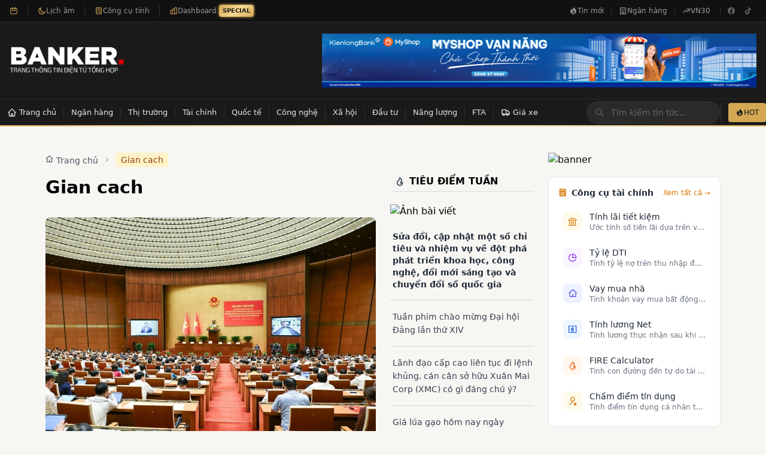

--- FILE ---
content_type: application/javascript; charset=UTF-8
request_url: https://banker.vn/build/routes/$slug-EL7KVNKE.js
body_size: 54575
content:
import{a as Dn}from"/build/_shared/chunk-KAVEJARJ.js";import{a as _n,b as Ln,c as Fn}from"/build/_shared/chunk-A3FVOZ3W.js";import{a as ke}from"/build/_shared/chunk-3TYRD4JC.js";import{a as rt,b as En,c as Mn}from"/build/_shared/chunk-Q3PVRDUU.js";import{e as On}from"/build/_shared/chunk-DPKA6B6D.js";import{d as In}from"/build/_shared/chunk-V76RVS5D.js";import"/build/_shared/chunk-5XVVWFS6.js";import{a as Sn,b as Nn,e as Ut,f as Cn}from"/build/_shared/chunk-ZLSKTZBZ.js";import"/build/_shared/chunk-PWJ6RDIJ.js";import{a as tt}from"/build/_shared/chunk-MBZAN6PG.js";import{e as $i}from"/build/_shared/chunk-V2RVWRX2.js";import{a as vn,b as kn}from"/build/_shared/chunk-AGWDDWOG.js";import{a as Tn}from"/build/_shared/chunk-U5DM7A5Q.js";import{a as Hi}from"/build/_shared/chunk-TUDLCEF6.js";import{a as $t,b as zt,c as Ri}from"/build/_shared/chunk-I4ND5ZIV.js";import{a as D}from"/build/_shared/chunk-ZKJU34TO.js";import{a as Ai}from"/build/_shared/chunk-5TRFQBKG.js";import{f as bn,i as ce,m as vr,n as xn,r as q}from"/build/_shared/chunk-UIV5AKZH.js";import{a as de}from"/build/_shared/chunk-7ZSQYYGQ.js";import{b as ve,c as Wi,d as N}from"/build/_shared/chunk-G5WX4PPA.js";var qa=ve((nd,Ga)=>{Ga.exports=function(){var t=document.getSelection();if(!t.rangeCount)return function(){};for(var e=document.activeElement,r=[],n=0;n<t.rangeCount;n++)r.push(t.getRangeAt(n));switch(e.tagName.toUpperCase()){case"INPUT":case"TEXTAREA":e.blur();break;default:e=null;break}return t.removeAllRanges(),function(){t.type==="Caret"&&t.removeAllRanges(),t.rangeCount||r.forEach(function(a){t.addRange(a)}),e&&e.focus()}}});var Ka=ve((ad,Ja)=>{"use strict";var bl=qa(),Ya={"text/plain":"Text","text/html":"Url",default:"Text"},xl="Copy to clipboard: #{key}, Enter";function vl(t){var e=(/mac os x/i.test(navigator.userAgent)?"\u2318":"Ctrl")+"+C";return t.replace(/#{\s*key\s*}/g,e)}function kl(t,e){var r,n,a,o,i,s,c=!1;e||(e={}),r=e.debug||!1;try{a=bl(),o=document.createRange(),i=document.getSelection(),s=document.createElement("span"),s.textContent=t,s.ariaHidden="true",s.style.all="unset",s.style.position="fixed",s.style.top=0,s.style.clip="rect(0, 0, 0, 0)",s.style.whiteSpace="pre",s.style.webkitUserSelect="text",s.style.MozUserSelect="text",s.style.msUserSelect="text",s.style.userSelect="text",s.addEventListener("copy",function(u){if(u.stopPropagation(),e.format)if(u.preventDefault(),typeof u.clipboardData>"u"){r&&console.warn("unable to use e.clipboardData"),r&&console.warn("trying IE specific stuff"),window.clipboardData.clearData();var m=Ya[e.format]||Ya.default;window.clipboardData.setData(m,t)}else u.clipboardData.clearData(),u.clipboardData.setData(e.format,t);e.onCopy&&(u.preventDefault(),e.onCopy(u.clipboardData))}),document.body.appendChild(s),o.selectNodeContents(s),i.addRange(o);var l=document.execCommand("copy");if(!l)throw new Error("copy command was unsuccessful");c=!0}catch(u){r&&console.error("unable to copy using execCommand: ",u),r&&console.warn("trying IE specific stuff");try{window.clipboardData.setData(e.format||"text",t),e.onCopy&&e.onCopy(window.clipboardData),c=!0}catch(m){r&&console.error("unable to copy using clipboardData: ",m),r&&console.error("falling back to prompt"),n=vl("message"in e?e.message:xl),window.prompt(n,t)}}finally{i&&(typeof i.removeRange=="function"?i.removeRange(o):i.removeAllRanges()),s&&document.body.removeChild(s),a()}return c}Ja.exports=kl});var ao=ve(fr=>{"use strict";function ln(t){return ln=typeof Symbol=="function"&&typeof Symbol.iterator=="symbol"?function(e){return typeof e}:function(e){return e&&typeof Symbol=="function"&&e.constructor===Symbol&&e!==Symbol.prototype?"symbol":typeof e},ln(t)}Object.defineProperty(fr,"__esModule",{value:!0});fr.CopyToClipboard=void 0;var mr=to(de()),Tl=to(Ka()),Sl=["text","onCopy","options","children"];function to(t){return t&&t.__esModule?t:{default:t}}function Qa(t,e){var r=Object.keys(t);if(Object.getOwnPropertySymbols){var n=Object.getOwnPropertySymbols(t);e&&(n=n.filter(function(a){return Object.getOwnPropertyDescriptor(t,a).enumerable})),r.push.apply(r,n)}return r}function Xa(t){for(var e=1;e<arguments.length;e++){var r=arguments[e]!=null?arguments[e]:{};e%2?Qa(Object(r),!0).forEach(function(n){un(t,n,r[n])}):Object.getOwnPropertyDescriptors?Object.defineProperties(t,Object.getOwnPropertyDescriptors(r)):Qa(Object(r)).forEach(function(n){Object.defineProperty(t,n,Object.getOwnPropertyDescriptor(r,n))})}return t}function Nl(t,e){if(t==null)return{};var r=Cl(t,e),n,a;if(Object.getOwnPropertySymbols){var o=Object.getOwnPropertySymbols(t);for(a=0;a<o.length;a++)n=o[a],!(e.indexOf(n)>=0)&&Object.prototype.propertyIsEnumerable.call(t,n)&&(r[n]=t[n])}return r}function Cl(t,e){if(t==null)return{};var r={},n=Object.keys(t),a,o;for(o=0;o<n.length;o++)a=n[o],!(e.indexOf(a)>=0)&&(r[a]=t[a]);return r}function Il(t,e){if(!(t instanceof e))throw new TypeError("Cannot call a class as a function")}function eo(t,e){for(var r=0;r<e.length;r++){var n=e[r];n.enumerable=n.enumerable||!1,n.configurable=!0,"value"in n&&(n.writable=!0),Object.defineProperty(t,n.key,n)}}function Ol(t,e,r){return e&&eo(t.prototype,e),r&&eo(t,r),Object.defineProperty(t,"prototype",{writable:!1}),t}function El(t,e){if(typeof e!="function"&&e!==null)throw new TypeError("Super expression must either be null or a function");t.prototype=Object.create(e&&e.prototype,{constructor:{value:t,writable:!0,configurable:!0}}),Object.defineProperty(t,"prototype",{writable:!1}),e&&cn(t,e)}function cn(t,e){return cn=Object.setPrototypeOf||function(n,a){return n.__proto__=a,n},cn(t,e)}function Ml(t){var e=_l();return function(){var n=dr(t),a;if(e){var o=dr(this).constructor;a=Reflect.construct(n,arguments,o)}else a=n.apply(this,arguments);return Dl(this,a)}}function Dl(t,e){if(e&&(ln(e)==="object"||typeof e=="function"))return e;if(e!==void 0)throw new TypeError("Derived constructors may only return object or undefined");return ro(t)}function ro(t){if(t===void 0)throw new ReferenceError("this hasn't been initialised - super() hasn't been called");return t}function _l(){if(typeof Reflect>"u"||!Reflect.construct||Reflect.construct.sham)return!1;if(typeof Proxy=="function")return!0;try{return Boolean.prototype.valueOf.call(Reflect.construct(Boolean,[],function(){})),!0}catch{return!1}}function dr(t){return dr=Object.setPrototypeOf?Object.getPrototypeOf:function(r){return r.__proto__||Object.getPrototypeOf(r)},dr(t)}function un(t,e,r){return e in t?Object.defineProperty(t,e,{value:r,enumerable:!0,configurable:!0,writable:!0}):t[e]=r,t}var no=function(t){El(r,t);var e=Ml(r);function r(){var n;Il(this,r);for(var a=arguments.length,o=new Array(a),i=0;i<a;i++)o[i]=arguments[i];return n=e.call.apply(e,[this].concat(o)),un(ro(n),"onClick",function(s){var c=n.props,l=c.text,u=c.onCopy,m=c.children,g=c.options,p=mr.default.Children.only(m),T=(0,Tl.default)(l,g);u&&u(l,T),p&&p.props&&typeof p.props.onClick=="function"&&p.props.onClick(s)}),n}return Ol(r,[{key:"render",value:function(){var a=this.props,o=a.text,i=a.onCopy,s=a.options,c=a.children,l=Nl(a,Sl),u=mr.default.Children.only(c);return mr.default.cloneElement(u,Xa(Xa({},l),{},{onClick:this.onClick}))}}]),r}(mr.default.PureComponent);fr.CopyToClipboard=no;un(no,"defaultProps",{onCopy:void 0,options:void 0})});var io=ve((id,oo)=>{"use strict";var Ll=ao(),mn=Ll.CopyToClipboard;mn.CopyToClipboard=mn;oo.exports=mn});var wo=ve((Ed,yo)=>{var Ft=1e3,Pt=Ft*60,Bt=Pt*60,Vt=Bt*24,tc=Vt*365.25;yo.exports=function(t,e){e=e||{};var r=typeof t;if(r==="string"&&t.length>0)return rc(t);if(r==="number"&&isNaN(t)===!1)return e.long?ac(t):nc(t);throw new Error("val is not a non-empty string or a valid number. val="+JSON.stringify(t))};function rc(t){if(t=String(t),!(t.length>100)){var e=/^((?:\d+)?\.?\d+) *(milliseconds?|msecs?|ms|seconds?|secs?|s|minutes?|mins?|m|hours?|hrs?|h|days?|d|years?|yrs?|y)?$/i.exec(t);if(e){var r=parseFloat(e[1]),n=(e[2]||"ms").toLowerCase();switch(n){case"years":case"year":case"yrs":case"yr":case"y":return r*tc;case"days":case"day":case"d":return r*Vt;case"hours":case"hour":case"hrs":case"hr":case"h":return r*Bt;case"minutes":case"minute":case"mins":case"min":case"m":return r*Pt;case"seconds":case"second":case"secs":case"sec":case"s":return r*Ft;case"milliseconds":case"millisecond":case"msecs":case"msec":case"ms":return r;default:return}}}}function nc(t){return t>=Vt?Math.round(t/Vt)+"d":t>=Bt?Math.round(t/Bt)+"h":t>=Pt?Math.round(t/Pt)+"m":t>=Ft?Math.round(t/Ft)+"s":t+"ms"}function ac(t){return yr(t,Vt,"day")||yr(t,Bt,"hour")||yr(t,Pt,"minute")||yr(t,Ft,"second")||t+" ms"}function yr(t,e,r){if(!(t<e))return t<e*1.5?Math.floor(t/e)+" "+r:Math.ceil(t/e)+" "+r+"s"}});var xo=ve((F,bo)=>{F=bo.exports=hn.debug=hn.default=hn;F.coerce=cc;F.disable=sc;F.enable=ic;F.enabled=lc;F.humanize=wo();F.names=[];F.skips=[];F.formatters={};var fn;function oc(t){var e=0,r;for(r in t)e=(e<<5)-e+t.charCodeAt(r),e|=0;return F.colors[Math.abs(e)%F.colors.length]}function hn(t){function e(){if(e.enabled){var r=e,n=+new Date,a=n-(fn||n);r.diff=a,r.prev=fn,r.curr=n,fn=n;for(var o=new Array(arguments.length),i=0;i<o.length;i++)o[i]=arguments[i];o[0]=F.coerce(o[0]),typeof o[0]!="string"&&o.unshift("%O");var s=0;o[0]=o[0].replace(/%([a-zA-Z%])/g,function(l,u){if(l==="%%")return l;s++;var m=F.formatters[u];if(typeof m=="function"){var g=o[s];l=m.call(r,g),o.splice(s,1),s--}return l}),F.formatArgs.call(r,o);var c=e.log||F.log||console.log.bind(console);c.apply(r,o)}}return e.namespace=t,e.enabled=F.enabled(t),e.useColors=F.useColors(),e.color=oc(t),typeof F.init=="function"&&F.init(e),e}function ic(t){F.save(t),F.names=[],F.skips=[];for(var e=(typeof t=="string"?t:"").split(/[\s,]+/),r=e.length,n=0;n<r;n++)e[n]&&(t=e[n].replace(/\*/g,".*?"),t[0]==="-"?F.skips.push(new RegExp("^"+t.substr(1)+"$")):F.names.push(new RegExp("^"+t+"$")))}function sc(){F.enable("")}function lc(t){var e,r;for(e=0,r=F.skips.length;e<r;e++)if(F.skips[e].test(t))return!1;for(e=0,r=F.names.length;e<r;e++)if(F.names[e].test(t))return!0;return!1}function cc(t){return t instanceof Error?t.stack||t.message:t}});var To=ve((Z,ko)=>{Z=ko.exports=xo();Z.log=dc;Z.formatArgs=mc;Z.save=fc;Z.load=vo;Z.useColors=uc;Z.storage=typeof chrome<"u"&&typeof chrome.storage<"u"?chrome.storage.local:hc();Z.colors=["lightseagreen","forestgreen","goldenrod","dodgerblue","darkorchid","crimson"];function uc(){return typeof window<"u"&&window.process&&window.process.type==="renderer"?!0:typeof document<"u"&&document.documentElement&&document.documentElement.style&&document.documentElement.style.WebkitAppearance||typeof window<"u"&&window.console&&(window.console.firebug||window.console.exception&&window.console.table)||typeof navigator<"u"&&navigator.userAgent&&navigator.userAgent.toLowerCase().match(/firefox\/(\d+)/)&&parseInt(RegExp.$1,10)>=31||typeof navigator<"u"&&navigator.userAgent&&navigator.userAgent.toLowerCase().match(/applewebkit\/(\d+)/)}Z.formatters.j=function(t){try{return JSON.stringify(t)}catch(e){return"[UnexpectedJSONParseError]: "+e.message}};function mc(t){var e=this.useColors;if(t[0]=(e?"%c":"")+this.namespace+(e?" %c":" ")+t[0]+(e?"%c ":" ")+"+"+Z.humanize(this.diff),!!e){var r="color: "+this.color;t.splice(1,0,r,"color: inherit");var n=0,a=0;t[0].replace(/%[a-zA-Z%]/g,function(o){o!=="%%"&&(n++,o==="%c"&&(a=n))}),t.splice(a,0,r)}}function dc(){return typeof console=="object"&&console.log&&Function.prototype.apply.call(console.log,console,arguments)}function fc(t){try{t==null?Z.storage.removeItem("debug"):Z.storage.debug=t}catch{}}function vo(){var t;try{t=Z.storage.debug}catch{}return!t&&typeof process<"u"&&"env"in process&&(t=process.env.DEBUG),t}Z.enable(vo());function hc(){try{return window.localStorage}catch{}}});var Ee=ve((Md,No)=>{var So=To()("jsonp");No.exports=yc;var pc=0;function gc(){}function yc(t,e,r){typeof e=="function"&&(r=e,e={}),e||(e={});var n=e.prefix||"__jp",a=e.name||n+pc++,o=e.param||"callback",i=e.timeout!=null?e.timeout:6e4,s=encodeURIComponent,c=document.getElementsByTagName("script")[0]||document.head,l,u;i&&(u=setTimeout(function(){m(),r&&r(new Error("Timeout"))},i));function m(){l.parentNode&&l.parentNode.removeChild(l),window[a]=gc,u&&clearTimeout(u)}function g(){window[a]&&m()}return window[a]=function(p){So("jsonp got",p),m(),r&&r(null,p)},t+=(~t.indexOf("?")?"&":"?")+o+"="+s(a),t=t.replace("?&","?"),So('jsonp req "%s"',t),l=document.createElement("script"),l.src=t,c.parentNode.insertBefore(l,c),g}});var Ei=N(Ri(),1);var yn=N(Tn(),1);var Mi=N($i(),1),V=N(de(),1);var Ii=N(de(),1);var Zt=N(q(),1);function kr(){return(0,Zt.jsx)(Zt.Fragment,{})}var pn=N(Dn(),1);var nt=N(de(),1);var jt=N(q(),1);function zi({title:t,categories:e}){let[r,n]=(0,nt.useState)([]),[a,o]=(0,nt.useState)(!0);return(0,nt.useEffect)(()=>{(async()=>{try{let s=`/api/related-posts?title=${encodeURIComponent(t)}&limit=6`,l=await(await fetch(s)).json();l.status==="success"&&n(l.data),o(!1)}catch(s){console.error("Error fetching data:",s),o(!1)}})()},[t]),(0,jt.jsx)("div",{className:"flex flex-col mt-4 bg-white border-gray-200 border-2 p-4 mb-6",children:(0,jt.jsx)("ul",{children:a?"":r.map((i,s)=>{let c=e.find(l=>l.id===i.category_id);return(0,jt.jsx)(En,{post:i,category:c,isLast:s+1===r.length},i.title_slug)})})})}var Pn=zi;var At=N(de(),1);var fe=class extends Error{},Gt=class extends fe{constructor(e){super(`Invalid DateTime: ${e.toMessage()}`)}},qt=class extends fe{constructor(e){super(`Invalid Interval: ${e.toMessage()}`)}},Yt=class extends fe{constructor(e){super(`Invalid Duration: ${e.toMessage()}`)}},ne=class extends fe{},Re=class extends fe{constructor(e){super(`Invalid unit ${e}`)}},H=class extends fe{},ae=class extends fe{constructor(){super("Zone is an abstract class")}};var h="numeric",oe="short",J="long",Te={year:h,month:h,day:h},at={year:h,month:oe,day:h},Tr={year:h,month:oe,day:h,weekday:oe},ot={year:h,month:J,day:h},it={year:h,month:J,day:h,weekday:J},st={hour:h,minute:h},lt={hour:h,minute:h,second:h},ct={hour:h,minute:h,second:h,timeZoneName:oe},ut={hour:h,minute:h,second:h,timeZoneName:J},mt={hour:h,minute:h,hourCycle:"h23"},dt={hour:h,minute:h,second:h,hourCycle:"h23"},ft={hour:h,minute:h,second:h,hourCycle:"h23",timeZoneName:oe},ht={hour:h,minute:h,second:h,hourCycle:"h23",timeZoneName:J},pt={year:h,month:h,day:h,hour:h,minute:h},gt={year:h,month:h,day:h,hour:h,minute:h,second:h},yt={year:h,month:oe,day:h,hour:h,minute:h},wt={year:h,month:oe,day:h,hour:h,minute:h,second:h},Sr={year:h,month:oe,day:h,weekday:oe,hour:h,minute:h},bt={year:h,month:J,day:h,hour:h,minute:h,timeZoneName:oe},xt={year:h,month:J,day:h,hour:h,minute:h,second:h,timeZoneName:oe},vt={year:h,month:J,day:h,weekday:J,hour:h,minute:h,timeZoneName:J},kt={year:h,month:J,day:h,weekday:J,hour:h,minute:h,second:h,timeZoneName:J};var Y=class{get type(){throw new ae}get name(){throw new ae}get ianaName(){return this.name}get isUniversal(){throw new ae}offsetName(e,r){throw new ae}formatOffset(e,r){throw new ae}offset(e){throw new ae}equals(e){throw new ae}get isValid(){throw new ae}};var Nr=null,ue=class extends Y{static get instance(){return Nr===null&&(Nr=new ue),Nr}get type(){return"system"}get name(){return new Intl.DateTimeFormat().resolvedOptions().timeZone}get isUniversal(){return!1}offsetName(e,{format:r,locale:n}){return Kt(e,r,n)}formatOffset(e,r){return Se(this.offset(e),r)}offset(e){return-new Date(e).getTimezoneOffset()}equals(e){return e.type==="system"}get isValid(){return!0}};var Xt={};function Ui(t){return Xt[t]||(Xt[t]=new Intl.DateTimeFormat("en-US",{hour12:!1,timeZone:t,year:"numeric",month:"2-digit",day:"2-digit",hour:"2-digit",minute:"2-digit",second:"2-digit",era:"short"})),Xt[t]}var Zi={year:0,month:1,day:2,era:3,hour:4,minute:5,second:6};function ji(t,e){let r=t.format(e).replace(/\u200E/g,""),n=/(\d+)\/(\d+)\/(\d+) (AD|BC),? (\d+):(\d+):(\d+)/.exec(r),[,a,o,i,s,c,l,u]=n;return[i,a,o,s,c,l,u]}function Gi(t,e){let r=t.formatToParts(e),n=[];for(let a=0;a<r.length;a++){let{type:o,value:i}=r[a],s=Zi[o];o==="era"?n[s]=i:w(s)||(n[s]=parseInt(i,10))}return n}var Qt={},$=class extends Y{static create(e){return Qt[e]||(Qt[e]=new $(e)),Qt[e]}static resetCache(){Qt={},Xt={}}static isValidSpecifier(e){return this.isValidZone(e)}static isValidZone(e){if(!e)return!1;try{return new Intl.DateTimeFormat("en-US",{timeZone:e}).format(),!0}catch{return!1}}constructor(e){super(),this.zoneName=e,this.valid=$.isValidZone(e)}get type(){return"iana"}get name(){return this.zoneName}get isUniversal(){return!1}offsetName(e,{format:r,locale:n}){return Kt(e,r,n,this.name)}formatOffset(e,r){return Se(this.offset(e),r)}offset(e){let r=new Date(e);if(isNaN(r))return NaN;let n=Ui(this.name),[a,o,i,s,c,l,u]=n.formatToParts?Gi(n,r):ji(n,r);s==="BC"&&(a=-Math.abs(a)+1);let g=He({year:a,month:o,day:i,hour:c===24?0:c,minute:l,second:u,millisecond:0}),p=+r,T=p%1e3;return p-=T>=0?T:1e3+T,(g-p)/(60*1e3)}equals(e){return e.type==="iana"&&e.name===this.name}get isValid(){return this.valid}};var Bn={};function qi(t,e={}){let r=JSON.stringify([t,e]),n=Bn[r];return n||(n=new Intl.ListFormat(t,e),Bn[r]=n),n}var Cr={};function Ir(t,e={}){let r=JSON.stringify([t,e]),n=Cr[r];return n||(n=new Intl.DateTimeFormat(t,e),Cr[r]=n),n}var Or={};function Yi(t,e={}){let r=JSON.stringify([t,e]),n=Or[r];return n||(n=new Intl.NumberFormat(t,e),Or[r]=n),n}var Er={};function Ji(t,e={}){let{base:r,...n}=e,a=JSON.stringify([t,n]),o=Er[a];return o||(o=new Intl.RelativeTimeFormat(t,e),Er[a]=o),o}var Tt=null;function Ki(){return Tt||(Tt=new Intl.DateTimeFormat().resolvedOptions().locale,Tt)}var Vn={};function Qi(t){let e=Vn[t];if(!e){let r=new Intl.Locale(t);e="getWeekInfo"in r?r.getWeekInfo():r.weekInfo,Vn[t]=e}return e}function Xi(t){let e=t.indexOf("-x-");e!==-1&&(t=t.substring(0,e));let r=t.indexOf("-u-");if(r===-1)return[t];{let n,a;try{n=Ir(t).resolvedOptions(),a=t}catch{let c=t.substring(0,r);n=Ir(c).resolvedOptions(),a=c}let{numberingSystem:o,calendar:i}=n;return[a,o,i]}}function es(t,e,r){return(r||e)&&(t.includes("-u-")||(t+="-u"),r&&(t+=`-ca-${r}`),e&&(t+=`-nu-${e}`)),t}function ts(t){let e=[];for(let r=1;r<=12;r++){let n=y.utc(2009,r,1);e.push(t(n))}return e}function rs(t){let e=[];for(let r=1;r<=7;r++){let n=y.utc(2016,11,13+r);e.push(t(n))}return e}function er(t,e,r,n){let a=t.listingMode();return a==="error"?null:a==="en"?r(e):n(e)}function ns(t){return t.numberingSystem&&t.numberingSystem!=="latn"?!1:t.numberingSystem==="latn"||!t.locale||t.locale.startsWith("en")||new Intl.DateTimeFormat(t.intl).resolvedOptions().numberingSystem==="latn"}var Mr=class{constructor(e,r,n){this.padTo=n.padTo||0,this.floor=n.floor||!1;let{padTo:a,floor:o,...i}=n;if(!r||Object.keys(i).length>0){let s={useGrouping:!1,...n};n.padTo>0&&(s.minimumIntegerDigits=n.padTo),this.inf=Yi(e,s)}}format(e){if(this.inf){let r=this.floor?Math.floor(e):e;return this.inf.format(r)}else{let r=this.floor?Math.floor(e):$e(e,3);return W(r,this.padTo)}}},Dr=class{constructor(e,r,n){this.opts=n,this.originalZone=void 0;let a;if(this.opts.timeZone)this.dt=e;else if(e.zone.type==="fixed"){let i=-1*(e.offset/60),s=i>=0?`Etc/GMT+${i}`:`Etc/GMT${i}`;e.offset!==0&&$.create(s).valid?(a=s,this.dt=e):(a="UTC",this.dt=e.offset===0?e:e.setZone("UTC").plus({minutes:e.offset}),this.originalZone=e.zone)}else e.zone.type==="system"?this.dt=e:e.zone.type==="iana"?(this.dt=e,a=e.zone.name):(a="UTC",this.dt=e.setZone("UTC").plus({minutes:e.offset}),this.originalZone=e.zone);let o={...this.opts};o.timeZone=o.timeZone||a,this.dtf=Ir(r,o)}format(){return this.originalZone?this.formatToParts().map(({value:e})=>e).join(""):this.dtf.format(this.dt.toJSDate())}formatToParts(){let e=this.dtf.formatToParts(this.dt.toJSDate());return this.originalZone?e.map(r=>{if(r.type==="timeZoneName"){let n=this.originalZone.offsetName(this.dt.ts,{locale:this.dt.locale,format:this.opts.timeZoneName});return{...r,value:n}}else return r}):e}resolvedOptions(){return this.dtf.resolvedOptions()}},_r=class{constructor(e,r,n){this.opts={style:"long",...n},!r&&tr()&&(this.rtf=Ji(e,n))}format(e,r){return this.rtf?this.rtf.format(e,r):Wn(r,e,this.opts.numeric,this.opts.style!=="long")}formatToParts(e,r){return this.rtf?this.rtf.formatToParts(e,r):[]}},as={firstDay:1,minimalDays:4,weekend:[6,7]},E=class{static fromOpts(e){return E.create(e.locale,e.numberingSystem,e.outputCalendar,e.weekSettings,e.defaultToEN)}static create(e,r,n,a,o=!1){let i=e||_.defaultLocale,s=i||(o?"en-US":Ki()),c=r||_.defaultNumberingSystem,l=n||_.defaultOutputCalendar,u=St(a)||_.defaultWeekSettings;return new E(s,c,l,u,i)}static resetCache(){Tt=null,Cr={},Or={},Er={}}static fromObject({locale:e,numberingSystem:r,outputCalendar:n,weekSettings:a}={}){return E.create(e,r,n,a)}constructor(e,r,n,a,o){let[i,s,c]=Xi(e);this.locale=i,this.numberingSystem=r||s||null,this.outputCalendar=n||c||null,this.weekSettings=a,this.intl=es(this.locale,this.numberingSystem,this.outputCalendar),this.weekdaysCache={format:{},standalone:{}},this.monthsCache={format:{},standalone:{}},this.meridiemCache=null,this.eraCache={},this.specifiedLocale=o,this.fastNumbersCached=null}get fastNumbers(){return this.fastNumbersCached==null&&(this.fastNumbersCached=ns(this)),this.fastNumbersCached}listingMode(){let e=this.isEnglish(),r=(this.numberingSystem===null||this.numberingSystem==="latn")&&(this.outputCalendar===null||this.outputCalendar==="gregory");return e&&r?"en":"intl"}clone(e){return!e||Object.getOwnPropertyNames(e).length===0?this:E.create(e.locale||this.specifiedLocale,e.numberingSystem||this.numberingSystem,e.outputCalendar||this.outputCalendar,St(e.weekSettings)||this.weekSettings,e.defaultToEN||!1)}redefaultToEN(e={}){return this.clone({...e,defaultToEN:!0})}redefaultToSystem(e={}){return this.clone({...e,defaultToEN:!1})}months(e,r=!1){return er(this,e,Lr,()=>{let n=r?{month:e,day:"numeric"}:{month:e},a=r?"format":"standalone";return this.monthsCache[a][e]||(this.monthsCache[a][e]=ts(o=>this.extract(o,n,"month"))),this.monthsCache[a][e]})}weekdays(e,r=!1){return er(this,e,Fr,()=>{let n=r?{weekday:e,year:"numeric",month:"long",day:"numeric"}:{weekday:e},a=r?"format":"standalone";return this.weekdaysCache[a][e]||(this.weekdaysCache[a][e]=rs(o=>this.extract(o,n,"weekday"))),this.weekdaysCache[a][e]})}meridiems(){return er(this,void 0,()=>Pr,()=>{if(!this.meridiemCache){let e={hour:"numeric",hourCycle:"h12"};this.meridiemCache=[y.utc(2016,11,13,9),y.utc(2016,11,13,19)].map(r=>this.extract(r,e,"dayperiod"))}return this.meridiemCache})}eras(e){return er(this,e,Br,()=>{let r={era:e};return this.eraCache[e]||(this.eraCache[e]=[y.utc(-40,1,1),y.utc(2017,1,1)].map(n=>this.extract(n,r,"era"))),this.eraCache[e]})}extract(e,r,n){let a=this.dtFormatter(e,r),o=a.formatToParts(),i=o.find(s=>s.type.toLowerCase()===n);return i?i.value:null}numberFormatter(e={}){return new Mr(this.intl,e.forceSimple||this.fastNumbers,e)}dtFormatter(e,r={}){return new Dr(e,this.intl,r)}relFormatter(e={}){return new _r(this.intl,this.isEnglish(),e)}listFormatter(e={}){return qi(this.intl,e)}isEnglish(){return this.locale==="en"||this.locale.toLowerCase()==="en-us"||new Intl.DateTimeFormat(this.intl).resolvedOptions().locale.startsWith("en-us")}getWeekSettings(){return this.weekSettings?this.weekSettings:rr()?Qi(this.locale):as}getStartOfWeek(){return this.getWeekSettings().firstDay}getMinDaysInFirstWeek(){return this.getWeekSettings().minimalDays}getWeekendDays(){return this.getWeekSettings().weekend}equals(e){return this.locale===e.locale&&this.numberingSystem===e.numberingSystem&&this.outputCalendar===e.outputCalendar}};var Wr=null,A=class extends Y{static get utcInstance(){return Wr===null&&(Wr=new A(0)),Wr}static instance(e){return e===0?A.utcInstance:new A(e)}static parseSpecifier(e){if(e){let r=e.match(/^utc(?:([+-]\d{1,2})(?::(\d{2}))?)?$/i);if(r)return new A(_e(r[1],r[2]))}return null}constructor(e){super(),this.fixed=e}get type(){return"fixed"}get name(){return this.fixed===0?"UTC":`UTC${Se(this.fixed,"narrow")}`}get ianaName(){return this.fixed===0?"Etc/UTC":`Etc/GMT${Se(-this.fixed,"narrow")}`}offsetName(){return this.name}formatOffset(e,r){return Se(this.fixed,r)}get isUniversal(){return!0}offset(){return this.fixed}equals(e){return e.type==="fixed"&&e.fixed===this.fixed}get isValid(){return!0}};var ze=class extends Y{constructor(e){super(),this.zoneName=e}get type(){return"invalid"}get name(){return this.zoneName}get isUniversal(){return!1}offsetName(){return null}formatOffset(){return""}offset(){return NaN}equals(){return!1}get isValid(){return!1}};function ie(t,e){let r;if(w(t)||t===null)return e;if(t instanceof Y)return t;if(An(t)){let n=t.toLowerCase();return n==="default"?e:n==="local"||n==="system"?ue.instance:n==="utc"||n==="gmt"?A.utcInstance:A.parseSpecifier(n)||$.create(t)}else return me(t)?A.instance(t):typeof t=="object"&&"offset"in t&&typeof t.offset=="function"?t:new ze(t)}var Rn=()=>Date.now(),Hn="system",$n=null,zn=null,Un=null,Zn=60,jn,Gn=null,_=class{static get now(){return Rn}static set now(e){Rn=e}static set defaultZone(e){Hn=e}static get defaultZone(){return ie(Hn,ue.instance)}static get defaultLocale(){return $n}static set defaultLocale(e){$n=e}static get defaultNumberingSystem(){return zn}static set defaultNumberingSystem(e){zn=e}static get defaultOutputCalendar(){return Un}static set defaultOutputCalendar(e){Un=e}static get defaultWeekSettings(){return Gn}static set defaultWeekSettings(e){Gn=St(e)}static get twoDigitCutoffYear(){return Zn}static set twoDigitCutoffYear(e){Zn=e%100}static get throwOnInvalid(){return jn}static set throwOnInvalid(e){jn=e}static resetCaches(){E.resetCache(),$.resetCache()}};var z=class{constructor(e,r){this.reason=e,this.explanation=r}toMessage(){return this.explanation?`${this.reason}: ${this.explanation}`:this.reason}};var qn=[0,31,59,90,120,151,181,212,243,273,304,334],Yn=[0,31,60,91,121,152,182,213,244,274,305,335];function X(t,e){return new z("unit out of range",`you specified ${e} (of type ${typeof e}) as a ${t}, which is invalid`)}function nr(t,e,r){let n=new Date(Date.UTC(t,e-1,r));t<100&&t>=0&&n.setUTCFullYear(n.getUTCFullYear()-1900);let a=n.getUTCDay();return a===0?7:a}function Jn(t,e,r){return r+(Fe(t)?Yn:qn)[e-1]}function Kn(t,e){let r=Fe(t)?Yn:qn,n=r.findIndex(o=>o<e),a=e-r[n];return{month:n+1,day:a}}function ar(t,e){return(t-e+7)%7+1}function Nt(t,e=4,r=1){let{year:n,month:a,day:o}=t,i=Jn(n,a,o),s=ar(nr(n,a,o),r),c=Math.floor((i-s+14-e)/7),l;return c<1?(l=n-1,c=Le(l,e,r)):c>Le(n,e,r)?(l=n+1,c=1):l=n,{weekYear:l,weekNumber:c,weekday:s,...It(t)}}function Ar(t,e=4,r=1){let{weekYear:n,weekNumber:a,weekday:o}=t,i=ar(nr(n,1,e),r),s=Ne(n),c=a*7+o-i-7+e,l;c<1?(l=n-1,c+=Ne(l)):c>s?(l=n+1,c-=Ne(n)):l=n;let{month:u,day:m}=Kn(l,c);return{year:l,month:u,day:m,...It(t)}}function or(t){let{year:e,month:r,day:n}=t,a=Jn(e,r,n);return{year:e,ordinal:a,...It(t)}}function Rr(t){let{year:e,ordinal:r}=t,{month:n,day:a}=Kn(e,r);return{year:e,month:n,day:a,...It(t)}}function Hr(t,e){if(!w(t.localWeekday)||!w(t.localWeekNumber)||!w(t.localWeekYear)){if(!w(t.weekday)||!w(t.weekNumber)||!w(t.weekYear))throw new ne("Cannot mix locale-based week fields with ISO-based week fields");return w(t.localWeekday)||(t.weekday=t.localWeekday),w(t.localWeekNumber)||(t.weekNumber=t.localWeekNumber),w(t.localWeekYear)||(t.weekYear=t.localWeekYear),delete t.localWeekday,delete t.localWeekNumber,delete t.localWeekYear,{minDaysInFirstWeek:e.getMinDaysInFirstWeek(),startOfWeek:e.getStartOfWeek()}}else return{minDaysInFirstWeek:4,startOfWeek:1}}function Qn(t,e=4,r=1){let n=Ct(t.weekYear),a=K(t.weekNumber,1,Le(t.weekYear,e,r)),o=K(t.weekday,1,7);return n?a?o?!1:X("weekday",t.weekday):X("week",t.weekNumber):X("weekYear",t.weekYear)}function Xn(t){let e=Ct(t.year),r=K(t.ordinal,1,Ne(t.year));return e?r?!1:X("ordinal",t.ordinal):X("year",t.year)}function $r(t){let e=Ct(t.year),r=K(t.month,1,12),n=K(t.day,1,Ue(t.year,t.month));return e?r?n?!1:X("day",t.day):X("month",t.month):X("year",t.year)}function zr(t){let{hour:e,minute:r,second:n,millisecond:a}=t,o=K(e,0,23)||e===24&&r===0&&n===0&&a===0,i=K(r,0,59),s=K(n,0,59),c=K(a,0,999);return o?i?s?c?!1:X("millisecond",a):X("second",n):X("minute",r):X("hour",e)}function w(t){return typeof t>"u"}function me(t){return typeof t=="number"}function Ct(t){return typeof t=="number"&&t%1===0}function An(t){return typeof t=="string"}function ta(t){return Object.prototype.toString.call(t)==="[object Date]"}function tr(){try{return typeof Intl<"u"&&!!Intl.RelativeTimeFormat}catch{return!1}}function rr(){try{return typeof Intl<"u"&&!!Intl.Locale&&("weekInfo"in Intl.Locale.prototype||"getWeekInfo"in Intl.Locale.prototype)}catch{return!1}}function ra(t){return Array.isArray(t)?t:[t]}function Ur(t,e,r){if(t.length!==0)return t.reduce((n,a)=>{let o=[e(a),a];return n&&r(n[0],o[0])===n[0]?n:o},null)[1]}function na(t,e){return e.reduce((r,n)=>(r[n]=t[n],r),{})}function Ce(t,e){return Object.prototype.hasOwnProperty.call(t,e)}function St(t){if(t==null)return null;if(typeof t!="object")throw new H("Week settings must be an object");if(!K(t.firstDay,1,7)||!K(t.minimalDays,1,7)||!Array.isArray(t.weekend)||t.weekend.some(e=>!K(e,1,7)))throw new H("Invalid week settings");return{firstDay:t.firstDay,minimalDays:t.minimalDays,weekend:Array.from(t.weekend)}}function K(t,e,r){return Ct(t)&&t>=e&&t<=r}function os(t,e){return t-e*Math.floor(t/e)}function W(t,e=2){let r=t<0,n;return r?n="-"+(""+-t).padStart(e,"0"):n=(""+t).padStart(e,"0"),n}function he(t){if(!(w(t)||t===null||t===""))return parseInt(t,10)}function Ie(t){if(!(w(t)||t===null||t===""))return parseFloat(t)}function Ot(t){if(!(w(t)||t===null||t==="")){let e=parseFloat("0."+t)*1e3;return Math.floor(e)}}function $e(t,e,r=!1){let n=10**e;return(r?Math.trunc:Math.round)(t*n)/n}function Fe(t){return t%4===0&&(t%100!==0||t%400===0)}function Ne(t){return Fe(t)?366:365}function Ue(t,e){let r=os(e-1,12)+1,n=t+(e-r)/12;return r===2?Fe(n)?29:28:[31,null,31,30,31,30,31,31,30,31,30,31][r-1]}function He(t){let e=Date.UTC(t.year,t.month-1,t.day,t.hour,t.minute,t.second,t.millisecond);return t.year<100&&t.year>=0&&(e=new Date(e),e.setUTCFullYear(t.year,t.month-1,t.day)),+e}function ea(t,e,r){return-ar(nr(t,1,e),r)+e-1}function Le(t,e=4,r=1){let n=ea(t,e,r),a=ea(t+1,e,r);return(Ne(t)-n+a)/7}function Et(t){return t>99?t:t>_.twoDigitCutoffYear?1900+t:2e3+t}function Kt(t,e,r,n=null){let a=new Date(t),o={hourCycle:"h23",year:"numeric",month:"2-digit",day:"2-digit",hour:"2-digit",minute:"2-digit"};n&&(o.timeZone=n);let i={timeZoneName:e,...o},s=new Intl.DateTimeFormat(r,i).formatToParts(a).find(c=>c.type.toLowerCase()==="timezonename");return s?s.value:null}function _e(t,e){let r=parseInt(t,10);Number.isNaN(r)&&(r=0);let n=parseInt(e,10)||0,a=r<0||Object.is(r,-0)?-n:n;return r*60+a}function Zr(t){let e=Number(t);if(typeof t=="boolean"||t===""||Number.isNaN(e))throw new H(`Invalid unit value ${t}`);return e}function Ze(t,e){let r={};for(let n in t)if(Ce(t,n)){let a=t[n];if(a==null)continue;r[e(n)]=Zr(a)}return r}function Se(t,e){let r=Math.trunc(Math.abs(t/60)),n=Math.trunc(Math.abs(t%60)),a=t>=0?"+":"-";switch(e){case"short":return`${a}${W(r,2)}:${W(n,2)}`;case"narrow":return`${a}${r}${n>0?`:${n}`:""}`;case"techie":return`${a}${W(r,2)}${W(n,2)}`;default:throw new RangeError(`Value format ${e} is out of range for property format`)}}function It(t){return na(t,["hour","minute","second","millisecond"])}var is=["January","February","March","April","May","June","July","August","September","October","November","December"],jr=["Jan","Feb","Mar","Apr","May","Jun","Jul","Aug","Sep","Oct","Nov","Dec"],ss=["J","F","M","A","M","J","J","A","S","O","N","D"];function Lr(t){switch(t){case"narrow":return[...ss];case"short":return[...jr];case"long":return[...is];case"numeric":return["1","2","3","4","5","6","7","8","9","10","11","12"];case"2-digit":return["01","02","03","04","05","06","07","08","09","10","11","12"];default:return null}}var Gr=["Monday","Tuesday","Wednesday","Thursday","Friday","Saturday","Sunday"],qr=["Mon","Tue","Wed","Thu","Fri","Sat","Sun"],ls=["M","T","W","T","F","S","S"];function Fr(t){switch(t){case"narrow":return[...ls];case"short":return[...qr];case"long":return[...Gr];case"numeric":return["1","2","3","4","5","6","7"];default:return null}}var Pr=["AM","PM"],cs=["Before Christ","Anno Domini"],us=["BC","AD"],ms=["B","A"];function Br(t){switch(t){case"narrow":return[...ms];case"short":return[...us];case"long":return[...cs];default:return null}}function aa(t){return Pr[t.hour<12?0:1]}function oa(t,e){return Fr(e)[t.weekday-1]}function ia(t,e){return Lr(e)[t.month-1]}function sa(t,e){return Br(e)[t.year<0?0:1]}function Wn(t,e,r="always",n=!1){let a={years:["year","yr."],quarters:["quarter","qtr."],months:["month","mo."],weeks:["week","wk."],days:["day","day","days"],hours:["hour","hr."],minutes:["minute","min."],seconds:["second","sec."]},o=["hours","minutes","seconds"].indexOf(t)===-1;if(r==="auto"&&o){let m=t==="days";switch(e){case 1:return m?"tomorrow":`next ${a[t][0]}`;case-1:return m?"yesterday":`last ${a[t][0]}`;case 0:return m?"today":`this ${a[t][0]}`;default:}}let i=Object.is(e,-0)||e<0,s=Math.abs(e),c=s===1,l=a[t],u=n?c?l[1]:l[2]||l[1]:c?a[t][0]:t;return i?`${s} ${u} ago`:`in ${s} ${u}`}function la(t,e){let r="";for(let n of t)n.literal?r+=n.val:r+=e(n.val);return r}var ds={D:Te,DD:at,DDD:ot,DDDD:it,t:st,tt:lt,ttt:ct,tttt:ut,T:mt,TT:dt,TTT:ft,TTTT:ht,f:pt,ff:yt,fff:bt,ffff:vt,F:gt,FF:wt,FFF:xt,FFFF:kt},R=class{static create(e,r={}){return new R(e,r)}static parseFormat(e){let r=null,n="",a=!1,o=[];for(let i=0;i<e.length;i++){let s=e.charAt(i);s==="'"?(n.length>0&&o.push({literal:a||/^\s+$/.test(n),val:n}),r=null,n="",a=!a):a||s===r?n+=s:(n.length>0&&o.push({literal:/^\s+$/.test(n),val:n}),n=s,r=s)}return n.length>0&&o.push({literal:a||/^\s+$/.test(n),val:n}),o}static macroTokenToFormatOpts(e){return ds[e]}constructor(e,r){this.opts=r,this.loc=e,this.systemLoc=null}formatWithSystemDefault(e,r){return this.systemLoc===null&&(this.systemLoc=this.loc.redefaultToSystem()),this.systemLoc.dtFormatter(e,{...this.opts,...r}).format()}dtFormatter(e,r={}){return this.loc.dtFormatter(e,{...this.opts,...r})}formatDateTime(e,r){return this.dtFormatter(e,r).format()}formatDateTimeParts(e,r){return this.dtFormatter(e,r).formatToParts()}formatInterval(e,r){return this.dtFormatter(e.start,r).dtf.formatRange(e.start.toJSDate(),e.end.toJSDate())}resolvedOptions(e,r){return this.dtFormatter(e,r).resolvedOptions()}num(e,r=0){if(this.opts.forceSimple)return W(e,r);let n={...this.opts};return r>0&&(n.padTo=r),this.loc.numberFormatter(n).format(e)}formatDateTimeFromString(e,r){let n=this.loc.listingMode()==="en",a=this.loc.outputCalendar&&this.loc.outputCalendar!=="gregory",o=(p,T)=>this.loc.extract(e,p,T),i=p=>e.isOffsetFixed&&e.offset===0&&p.allowZ?"Z":e.isValid?e.zone.formatOffset(e.ts,p.format):"",s=()=>n?aa(e):o({hour:"numeric",hourCycle:"h12"},"dayperiod"),c=(p,T)=>n?ia(e,p):o(T?{month:p}:{month:p,day:"numeric"},"month"),l=(p,T)=>n?oa(e,p):o(T?{weekday:p}:{weekday:p,month:"long",day:"numeric"},"weekday"),u=p=>{let T=R.macroTokenToFormatOpts(p);return T?this.formatWithSystemDefault(e,T):p},m=p=>n?sa(e,p):o({era:p},"era"),g=p=>{switch(p){case"S":return this.num(e.millisecond);case"u":case"SSS":return this.num(e.millisecond,3);case"s":return this.num(e.second);case"ss":return this.num(e.second,2);case"uu":return this.num(Math.floor(e.millisecond/10),2);case"uuu":return this.num(Math.floor(e.millisecond/100));case"m":return this.num(e.minute);case"mm":return this.num(e.minute,2);case"h":return this.num(e.hour%12===0?12:e.hour%12);case"hh":return this.num(e.hour%12===0?12:e.hour%12,2);case"H":return this.num(e.hour);case"HH":return this.num(e.hour,2);case"Z":return i({format:"narrow",allowZ:this.opts.allowZ});case"ZZ":return i({format:"short",allowZ:this.opts.allowZ});case"ZZZ":return i({format:"techie",allowZ:this.opts.allowZ});case"ZZZZ":return e.zone.offsetName(e.ts,{format:"short",locale:this.loc.locale});case"ZZZZZ":return e.zone.offsetName(e.ts,{format:"long",locale:this.loc.locale});case"z":return e.zoneName;case"a":return s();case"d":return a?o({day:"numeric"},"day"):this.num(e.day);case"dd":return a?o({day:"2-digit"},"day"):this.num(e.day,2);case"c":return this.num(e.weekday);case"ccc":return l("short",!0);case"cccc":return l("long",!0);case"ccccc":return l("narrow",!0);case"E":return this.num(e.weekday);case"EEE":return l("short",!1);case"EEEE":return l("long",!1);case"EEEEE":return l("narrow",!1);case"L":return a?o({month:"numeric",day:"numeric"},"month"):this.num(e.month);case"LL":return a?o({month:"2-digit",day:"numeric"},"month"):this.num(e.month,2);case"LLL":return c("short",!0);case"LLLL":return c("long",!0);case"LLLLL":return c("narrow",!0);case"M":return a?o({month:"numeric"},"month"):this.num(e.month);case"MM":return a?o({month:"2-digit"},"month"):this.num(e.month,2);case"MMM":return c("short",!1);case"MMMM":return c("long",!1);case"MMMMM":return c("narrow",!1);case"y":return a?o({year:"numeric"},"year"):this.num(e.year);case"yy":return a?o({year:"2-digit"},"year"):this.num(e.year.toString().slice(-2),2);case"yyyy":return a?o({year:"numeric"},"year"):this.num(e.year,4);case"yyyyyy":return a?o({year:"numeric"},"year"):this.num(e.year,6);case"G":return m("short");case"GG":return m("long");case"GGGGG":return m("narrow");case"kk":return this.num(e.weekYear.toString().slice(-2),2);case"kkkk":return this.num(e.weekYear,4);case"W":return this.num(e.weekNumber);case"WW":return this.num(e.weekNumber,2);case"n":return this.num(e.localWeekNumber);case"nn":return this.num(e.localWeekNumber,2);case"ii":return this.num(e.localWeekYear.toString().slice(-2),2);case"iiii":return this.num(e.localWeekYear,4);case"o":return this.num(e.ordinal);case"ooo":return this.num(e.ordinal,3);case"q":return this.num(e.quarter);case"qq":return this.num(e.quarter,2);case"X":return this.num(Math.floor(e.ts/1e3));case"x":return this.num(e.ts);default:return u(p)}};return la(R.parseFormat(r),g)}formatDurationFromString(e,r){let n=c=>{switch(c[0]){case"S":return"millisecond";case"s":return"second";case"m":return"minute";case"h":return"hour";case"d":return"day";case"w":return"week";case"M":return"month";case"y":return"year";default:return null}},a=c=>l=>{let u=n(l);return u?this.num(c.get(u),l.length):l},o=R.parseFormat(r),i=o.reduce((c,{literal:l,val:u})=>l?c:c.concat(u),[]),s=e.shiftTo(...i.map(n).filter(c=>c));return la(o,a(s))}};var ua=/[A-Za-z_+-]{1,256}(?::?\/[A-Za-z0-9_+-]{1,256}(?:\/[A-Za-z0-9_+-]{1,256})?)?/;function Ge(...t){let e=t.reduce((r,n)=>r+n.source,"");return RegExp(`^${e}$`)}function qe(...t){return e=>t.reduce(([r,n,a],o)=>{let[i,s,c]=o(e,a);return[{...r,...i},s||n,c]},[{},null,1]).slice(0,2)}function Ye(t,...e){if(t==null)return[null,null];for(let[r,n]of e){let a=r.exec(t);if(a)return n(a)}return[null,null]}function ma(...t){return(e,r)=>{let n={},a;for(a=0;a<t.length;a++)n[t[a]]=he(e[r+a]);return[n,null,r+a]}}var da=/(?:(Z)|([+-]\d\d)(?::?(\d\d))?)/,fs=`(?:${da.source}?(?:\\[(${ua.source})\\])?)?`,Yr=/(\d\d)(?::?(\d\d)(?::?(\d\d)(?:[.,](\d{1,30}))?)?)?/,fa=RegExp(`${Yr.source}${fs}`),Jr=RegExp(`(?:T${fa.source})?`),hs=/([+-]\d{6}|\d{4})(?:-?(\d\d)(?:-?(\d\d))?)?/,ps=/(\d{4})-?W(\d\d)(?:-?(\d))?/,gs=/(\d{4})-?(\d{3})/,ys=ma("weekYear","weekNumber","weekDay"),ws=ma("year","ordinal"),bs=/(\d{4})-(\d\d)-(\d\d)/,ha=RegExp(`${Yr.source} ?(?:${da.source}|(${ua.source}))?`),xs=RegExp(`(?: ${ha.source})?`);function je(t,e,r){let n=t[e];return w(n)?r:he(n)}function vs(t,e){return[{year:je(t,e),month:je(t,e+1,1),day:je(t,e+2,1)},null,e+3]}function Je(t,e){return[{hours:je(t,e,0),minutes:je(t,e+1,0),seconds:je(t,e+2,0),milliseconds:Ot(t[e+3])},null,e+4]}function Mt(t,e){let r=!t[e]&&!t[e+1],n=_e(t[e+1],t[e+2]),a=r?null:A.instance(n);return[{},a,e+3]}function Dt(t,e){let r=t[e]?$.create(t[e]):null;return[{},r,e+1]}var ks=RegExp(`^T?${Yr.source}$`),Ts=/^-?P(?:(?:(-?\d{1,20}(?:\.\d{1,20})?)Y)?(?:(-?\d{1,20}(?:\.\d{1,20})?)M)?(?:(-?\d{1,20}(?:\.\d{1,20})?)W)?(?:(-?\d{1,20}(?:\.\d{1,20})?)D)?(?:T(?:(-?\d{1,20}(?:\.\d{1,20})?)H)?(?:(-?\d{1,20}(?:\.\d{1,20})?)M)?(?:(-?\d{1,20})(?:[.,](-?\d{1,20}))?S)?)?)$/;function Ss(t){let[e,r,n,a,o,i,s,c,l]=t,u=e[0]==="-",m=c&&c[0]==="-",g=(p,T=!1)=>p!==void 0&&(T||p&&u)?-p:p;return[{years:g(Ie(r)),months:g(Ie(n)),weeks:g(Ie(a)),days:g(Ie(o)),hours:g(Ie(i)),minutes:g(Ie(s)),seconds:g(Ie(c),c==="-0"),milliseconds:g(Ot(l),m)}]}var Ns={GMT:0,EDT:-4*60,EST:-5*60,CDT:-5*60,CST:-6*60,MDT:-6*60,MST:-7*60,PDT:-7*60,PST:-8*60};function Kr(t,e,r,n,a,o,i){let s={year:e.length===2?Et(he(e)):he(e),month:jr.indexOf(r)+1,day:he(n),hour:he(a),minute:he(o)};return i&&(s.second=he(i)),t&&(s.weekday=t.length>3?Gr.indexOf(t)+1:qr.indexOf(t)+1),s}var Cs=/^(?:(Mon|Tue|Wed|Thu|Fri|Sat|Sun),\s)?(\d{1,2})\s(Jan|Feb|Mar|Apr|May|Jun|Jul|Aug|Sep|Oct|Nov|Dec)\s(\d{2,4})\s(\d\d):(\d\d)(?::(\d\d))?\s(?:(UT|GMT|[ECMP][SD]T)|([Zz])|(?:([+-]\d\d)(\d\d)))$/;function Is(t){let[,e,r,n,a,o,i,s,c,l,u,m]=t,g=Kr(e,a,n,r,o,i,s),p;return c?p=Ns[c]:l?p=0:p=_e(u,m),[g,new A(p)]}function Os(t){return t.replace(/\([^()]*\)|[\n\t]/g," ").replace(/(\s\s+)/g," ").trim()}var Es=/^(Mon|Tue|Wed|Thu|Fri|Sat|Sun), (\d\d) (Jan|Feb|Mar|Apr|May|Jun|Jul|Aug|Sep|Oct|Nov|Dec) (\d{4}) (\d\d):(\d\d):(\d\d) GMT$/,Ms=/^(Monday|Tuesday|Wednesday|Thursday|Friday|Saturday|Sunday), (\d\d)-(Jan|Feb|Mar|Apr|May|Jun|Jul|Aug|Sep|Oct|Nov|Dec)-(\d\d) (\d\d):(\d\d):(\d\d) GMT$/,Ds=/^(Mon|Tue|Wed|Thu|Fri|Sat|Sun) (Jan|Feb|Mar|Apr|May|Jun|Jul|Aug|Sep|Oct|Nov|Dec) ( \d|\d\d) (\d\d):(\d\d):(\d\d) (\d{4})$/;function ca(t){let[,e,r,n,a,o,i,s]=t;return[Kr(e,a,n,r,o,i,s),A.utcInstance]}function _s(t){let[,e,r,n,a,o,i,s]=t;return[Kr(e,s,r,n,a,o,i),A.utcInstance]}var Ls=Ge(hs,Jr),Fs=Ge(ps,Jr),Ps=Ge(gs,Jr),Bs=Ge(fa),pa=qe(vs,Je,Mt,Dt),Vs=qe(ys,Je,Mt,Dt),Ws=qe(ws,Je,Mt,Dt),As=qe(Je,Mt,Dt);function ga(t){return Ye(t,[Ls,pa],[Fs,Vs],[Ps,Ws],[Bs,As])}function ya(t){return Ye(Os(t),[Cs,Is])}function wa(t){return Ye(t,[Es,ca],[Ms,ca],[Ds,_s])}function ba(t){return Ye(t,[Ts,Ss])}var Rs=qe(Je);function xa(t){return Ye(t,[ks,Rs])}var Hs=Ge(bs,xs),$s=Ge(ha),zs=qe(Je,Mt,Dt);function va(t){return Ye(t,[Hs,pa],[$s,zs])}var ka="Invalid Duration",Sa={weeks:{days:7,hours:7*24,minutes:7*24*60,seconds:7*24*60*60,milliseconds:7*24*60*60*1e3},days:{hours:24,minutes:24*60,seconds:24*60*60,milliseconds:24*60*60*1e3},hours:{minutes:60,seconds:60*60,milliseconds:60*60*1e3},minutes:{seconds:60,milliseconds:60*1e3},seconds:{milliseconds:1e3}},Us={years:{quarters:4,months:12,weeks:52,days:365,hours:365*24,minutes:365*24*60,seconds:365*24*60*60,milliseconds:365*24*60*60*1e3},quarters:{months:3,weeks:13,days:91,hours:91*24,minutes:91*24*60,seconds:91*24*60*60,milliseconds:91*24*60*60*1e3},months:{weeks:4,days:30,hours:30*24,minutes:30*24*60,seconds:30*24*60*60,milliseconds:30*24*60*60*1e3},...Sa},ee=146097/400,Ke=146097/4800,Zs={years:{quarters:4,months:12,weeks:ee/7,days:ee,hours:ee*24,minutes:ee*24*60,seconds:ee*24*60*60,milliseconds:ee*24*60*60*1e3},quarters:{months:3,weeks:ee/28,days:ee/4,hours:ee*24/4,minutes:ee*24*60/4,seconds:ee*24*60*60/4,milliseconds:ee*24*60*60*1e3/4},months:{weeks:Ke/7,days:Ke,hours:Ke*24,minutes:Ke*24*60,seconds:Ke*24*60*60,milliseconds:Ke*24*60*60*1e3},...Sa},Pe=["years","quarters","months","weeks","days","hours","minutes","seconds","milliseconds"],js=Pe.slice(0).reverse();function Oe(t,e,r=!1){let n={values:r?e.values:{...t.values,...e.values||{}},loc:t.loc.clone(e.loc),conversionAccuracy:e.conversionAccuracy||t.conversionAccuracy,matrix:e.matrix||t.matrix};return new C(n)}function Na(t,e){let r=e.milliseconds??0;for(let n of js.slice(1))e[n]&&(r+=e[n]*t[n].milliseconds);return r}function Ta(t,e){let r=Na(t,e)<0?-1:1;Pe.reduceRight((n,a)=>{if(w(e[a]))return n;if(n){let o=e[n]*r,i=t[a][n],s=Math.floor(o/i);e[a]+=s*r,e[n]-=s*i*r}return a},null),Pe.reduce((n,a)=>{if(w(e[a]))return n;if(n){let o=e[n]%1;e[n]-=o,e[a]+=o*t[n][a]}return a},null)}function Gs(t){let e={};for(let[r,n]of Object.entries(t))n!==0&&(e[r]=n);return e}var C=class{constructor(e){let r=e.conversionAccuracy==="longterm"||!1,n=r?Zs:Us;e.matrix&&(n=e.matrix),this.values=e.values,this.loc=e.loc||E.create(),this.conversionAccuracy=r?"longterm":"casual",this.invalid=e.invalid||null,this.matrix=n,this.isLuxonDuration=!0}static fromMillis(e,r){return C.fromObject({milliseconds:e},r)}static fromObject(e,r={}){if(e==null||typeof e!="object")throw new H(`Duration.fromObject: argument expected to be an object, got ${e===null?"null":typeof e}`);return new C({values:Ze(e,C.normalizeUnit),loc:E.fromObject(r),conversionAccuracy:r.conversionAccuracy,matrix:r.matrix})}static fromDurationLike(e){if(me(e))return C.fromMillis(e);if(C.isDuration(e))return e;if(typeof e=="object")return C.fromObject(e);throw new H(`Unknown duration argument ${e} of type ${typeof e}`)}static fromISO(e,r){let[n]=ba(e);return n?C.fromObject(n,r):C.invalid("unparsable",`the input "${e}" can't be parsed as ISO 8601`)}static fromISOTime(e,r){let[n]=xa(e);return n?C.fromObject(n,r):C.invalid("unparsable",`the input "${e}" can't be parsed as ISO 8601`)}static invalid(e,r=null){if(!e)throw new H("need to specify a reason the Duration is invalid");let n=e instanceof z?e:new z(e,r);if(_.throwOnInvalid)throw new Yt(n);return new C({invalid:n})}static normalizeUnit(e){let r={year:"years",years:"years",quarter:"quarters",quarters:"quarters",month:"months",months:"months",week:"weeks",weeks:"weeks",day:"days",days:"days",hour:"hours",hours:"hours",minute:"minutes",minutes:"minutes",second:"seconds",seconds:"seconds",millisecond:"milliseconds",milliseconds:"milliseconds"}[e&&e.toLowerCase()];if(!r)throw new Re(e);return r}static isDuration(e){return e&&e.isLuxonDuration||!1}get locale(){return this.isValid?this.loc.locale:null}get numberingSystem(){return this.isValid?this.loc.numberingSystem:null}toFormat(e,r={}){let n={...r,floor:r.round!==!1&&r.floor!==!1};return this.isValid?R.create(this.loc,n).formatDurationFromString(this,e):ka}toHuman(e={}){if(!this.isValid)return ka;let r=Pe.map(n=>{let a=this.values[n];return w(a)?null:this.loc.numberFormatter({style:"unit",unitDisplay:"long",...e,unit:n.slice(0,-1)}).format(a)}).filter(n=>n);return this.loc.listFormatter({type:"conjunction",style:e.listStyle||"narrow",...e}).format(r)}toObject(){return this.isValid?{...this.values}:{}}toISO(){if(!this.isValid)return null;let e="P";return this.years!==0&&(e+=this.years+"Y"),(this.months!==0||this.quarters!==0)&&(e+=this.months+this.quarters*3+"M"),this.weeks!==0&&(e+=this.weeks+"W"),this.days!==0&&(e+=this.days+"D"),(this.hours!==0||this.minutes!==0||this.seconds!==0||this.milliseconds!==0)&&(e+="T"),this.hours!==0&&(e+=this.hours+"H"),this.minutes!==0&&(e+=this.minutes+"M"),(this.seconds!==0||this.milliseconds!==0)&&(e+=$e(this.seconds+this.milliseconds/1e3,3)+"S"),e==="P"&&(e+="T0S"),e}toISOTime(e={}){if(!this.isValid)return null;let r=this.toMillis();return r<0||r>=864e5?null:(e={suppressMilliseconds:!1,suppressSeconds:!1,includePrefix:!1,format:"extended",...e,includeOffset:!1},y.fromMillis(r,{zone:"UTC"}).toISOTime(e))}toJSON(){return this.toISO()}toString(){return this.toISO()}[Symbol.for("nodejs.util.inspect.custom")](){return this.isValid?`Duration { values: ${JSON.stringify(this.values)} }`:`Duration { Invalid, reason: ${this.invalidReason} }`}toMillis(){return this.isValid?Na(this.matrix,this.values):NaN}valueOf(){return this.toMillis()}plus(e){if(!this.isValid)return this;let r=C.fromDurationLike(e),n={};for(let a of Pe)(Ce(r.values,a)||Ce(this.values,a))&&(n[a]=r.get(a)+this.get(a));return Oe(this,{values:n},!0)}minus(e){if(!this.isValid)return this;let r=C.fromDurationLike(e);return this.plus(r.negate())}mapUnits(e){if(!this.isValid)return this;let r={};for(let n of Object.keys(this.values))r[n]=Zr(e(this.values[n],n));return Oe(this,{values:r},!0)}get(e){return this[C.normalizeUnit(e)]}set(e){if(!this.isValid)return this;let r={...this.values,...Ze(e,C.normalizeUnit)};return Oe(this,{values:r})}reconfigure({locale:e,numberingSystem:r,conversionAccuracy:n,matrix:a}={}){let i={loc:this.loc.clone({locale:e,numberingSystem:r}),matrix:a,conversionAccuracy:n};return Oe(this,i)}as(e){return this.isValid?this.shiftTo(e).get(e):NaN}normalize(){if(!this.isValid)return this;let e=this.toObject();return Ta(this.matrix,e),Oe(this,{values:e},!0)}rescale(){if(!this.isValid)return this;let e=Gs(this.normalize().shiftToAll().toObject());return Oe(this,{values:e},!0)}shiftTo(...e){if(!this.isValid)return this;if(e.length===0)return this;e=e.map(i=>C.normalizeUnit(i));let r={},n={},a=this.toObject(),o;for(let i of Pe)if(e.indexOf(i)>=0){o=i;let s=0;for(let l in n)s+=this.matrix[l][i]*n[l],n[l]=0;me(a[i])&&(s+=a[i]);let c=Math.trunc(s);r[i]=c,n[i]=(s*1e3-c*1e3)/1e3}else me(a[i])&&(n[i]=a[i]);for(let i in n)n[i]!==0&&(r[o]+=i===o?n[i]:n[i]/this.matrix[o][i]);return Ta(this.matrix,r),Oe(this,{values:r},!0)}shiftToAll(){return this.isValid?this.shiftTo("years","months","weeks","days","hours","minutes","seconds","milliseconds"):this}negate(){if(!this.isValid)return this;let e={};for(let r of Object.keys(this.values))e[r]=this.values[r]===0?0:-this.values[r];return Oe(this,{values:e},!0)}get years(){return this.isValid?this.values.years||0:NaN}get quarters(){return this.isValid?this.values.quarters||0:NaN}get months(){return this.isValid?this.values.months||0:NaN}get weeks(){return this.isValid?this.values.weeks||0:NaN}get days(){return this.isValid?this.values.days||0:NaN}get hours(){return this.isValid?this.values.hours||0:NaN}get minutes(){return this.isValid?this.values.minutes||0:NaN}get seconds(){return this.isValid?this.values.seconds||0:NaN}get milliseconds(){return this.isValid?this.values.milliseconds||0:NaN}get isValid(){return this.invalid===null}get invalidReason(){return this.invalid?this.invalid.reason:null}get invalidExplanation(){return this.invalid?this.invalid.explanation:null}equals(e){if(!this.isValid||!e.isValid||!this.loc.equals(e.loc))return!1;function r(n,a){return n===void 0||n===0?a===void 0||a===0:n===a}for(let n of Pe)if(!r(this.values[n],e.values[n]))return!1;return!0}};var Qe="Invalid Interval";function qs(t,e){return!t||!t.isValid?B.invalid("missing or invalid start"):!e||!e.isValid?B.invalid("missing or invalid end"):e<t?B.invalid("end before start",`The end of an interval must be after its start, but you had start=${t.toISO()} and end=${e.toISO()}`):null}var B=class{constructor(e){this.s=e.start,this.e=e.end,this.invalid=e.invalid||null,this.isLuxonInterval=!0}static invalid(e,r=null){if(!e)throw new H("need to specify a reason the Interval is invalid");let n=e instanceof z?e:new z(e,r);if(_.throwOnInvalid)throw new qt(n);return new B({invalid:n})}static fromDateTimes(e,r){let n=Xe(e),a=Xe(r),o=qs(n,a);return o??new B({start:n,end:a})}static after(e,r){let n=C.fromDurationLike(r),a=Xe(e);return B.fromDateTimes(a,a.plus(n))}static before(e,r){let n=C.fromDurationLike(r),a=Xe(e);return B.fromDateTimes(a.minus(n),a)}static fromISO(e,r){let[n,a]=(e||"").split("/",2);if(n&&a){let o,i;try{o=y.fromISO(n,r),i=o.isValid}catch{i=!1}let s,c;try{s=y.fromISO(a,r),c=s.isValid}catch{c=!1}if(i&&c)return B.fromDateTimes(o,s);if(i){let l=C.fromISO(a,r);if(l.isValid)return B.after(o,l)}else if(c){let l=C.fromISO(n,r);if(l.isValid)return B.before(s,l)}}return B.invalid("unparsable",`the input "${e}" can't be parsed as ISO 8601`)}static isInterval(e){return e&&e.isLuxonInterval||!1}get start(){return this.isValid?this.s:null}get end(){return this.isValid?this.e:null}get isValid(){return this.invalidReason===null}get invalidReason(){return this.invalid?this.invalid.reason:null}get invalidExplanation(){return this.invalid?this.invalid.explanation:null}length(e="milliseconds"){return this.isValid?this.toDuration(e).get(e):NaN}count(e="milliseconds",r){if(!this.isValid)return NaN;let n=this.start.startOf(e,r),a;return r?.useLocaleWeeks?a=this.end.reconfigure({locale:n.locale}):a=this.end,a=a.startOf(e,r),Math.floor(a.diff(n,e).get(e))+(a.valueOf()!==this.end.valueOf())}hasSame(e){return this.isValid?this.isEmpty()||this.e.minus(1).hasSame(this.s,e):!1}isEmpty(){return this.s.valueOf()===this.e.valueOf()}isAfter(e){return this.isValid?this.s>e:!1}isBefore(e){return this.isValid?this.e<=e:!1}contains(e){return this.isValid?this.s<=e&&this.e>e:!1}set({start:e,end:r}={}){return this.isValid?B.fromDateTimes(e||this.s,r||this.e):this}splitAt(...e){if(!this.isValid)return[];let r=e.map(Xe).filter(i=>this.contains(i)).sort((i,s)=>i.toMillis()-s.toMillis()),n=[],{s:a}=this,o=0;for(;a<this.e;){let i=r[o]||this.e,s=+i>+this.e?this.e:i;n.push(B.fromDateTimes(a,s)),a=s,o+=1}return n}splitBy(e){let r=C.fromDurationLike(e);if(!this.isValid||!r.isValid||r.as("milliseconds")===0)return[];let{s:n}=this,a=1,o,i=[];for(;n<this.e;){let s=this.start.plus(r.mapUnits(c=>c*a));o=+s>+this.e?this.e:s,i.push(B.fromDateTimes(n,o)),n=o,a+=1}return i}divideEqually(e){return this.isValid?this.splitBy(this.length()/e).slice(0,e):[]}overlaps(e){return this.e>e.s&&this.s<e.e}abutsStart(e){return this.isValid?+this.e==+e.s:!1}abutsEnd(e){return this.isValid?+e.e==+this.s:!1}engulfs(e){return this.isValid?this.s<=e.s&&this.e>=e.e:!1}equals(e){return!this.isValid||!e.isValid?!1:this.s.equals(e.s)&&this.e.equals(e.e)}intersection(e){if(!this.isValid)return this;let r=this.s>e.s?this.s:e.s,n=this.e<e.e?this.e:e.e;return r>=n?null:B.fromDateTimes(r,n)}union(e){if(!this.isValid)return this;let r=this.s<e.s?this.s:e.s,n=this.e>e.e?this.e:e.e;return B.fromDateTimes(r,n)}static merge(e){let[r,n]=e.sort((a,o)=>a.s-o.s).reduce(([a,o],i)=>o?o.overlaps(i)||o.abutsStart(i)?[a,o.union(i)]:[a.concat([o]),i]:[a,i],[[],null]);return n&&r.push(n),r}static xor(e){let r=null,n=0,a=[],o=e.map(c=>[{time:c.s,type:"s"},{time:c.e,type:"e"}]),i=Array.prototype.concat(...o),s=i.sort((c,l)=>c.time-l.time);for(let c of s)n+=c.type==="s"?1:-1,n===1?r=c.time:(r&&+r!=+c.time&&a.push(B.fromDateTimes(r,c.time)),r=null);return B.merge(a)}difference(...e){return B.xor([this].concat(e)).map(r=>this.intersection(r)).filter(r=>r&&!r.isEmpty())}toString(){return this.isValid?`[${this.s.toISO()} \u2013 ${this.e.toISO()})`:Qe}[Symbol.for("nodejs.util.inspect.custom")](){return this.isValid?`Interval { start: ${this.s.toISO()}, end: ${this.e.toISO()} }`:`Interval { Invalid, reason: ${this.invalidReason} }`}toLocaleString(e=Te,r={}){return this.isValid?R.create(this.s.loc.clone(r),e).formatInterval(this):Qe}toISO(e){return this.isValid?`${this.s.toISO(e)}/${this.e.toISO(e)}`:Qe}toISODate(){return this.isValid?`${this.s.toISODate()}/${this.e.toISODate()}`:Qe}toISOTime(e){return this.isValid?`${this.s.toISOTime(e)}/${this.e.toISOTime(e)}`:Qe}toFormat(e,{separator:r=" \u2013 "}={}){return this.isValid?`${this.s.toFormat(e)}${r}${this.e.toFormat(e)}`:Qe}toDuration(e,r){return this.isValid?this.e.diff(this.s,e,r):C.invalid(this.invalidReason)}mapEndpoints(e){return B.fromDateTimes(e(this.s),e(this.e))}};var pe=class{static hasDST(e=_.defaultZone){let r=y.now().setZone(e).set({month:12});return!e.isUniversal&&r.offset!==r.set({month:6}).offset}static isValidIANAZone(e){return $.isValidZone(e)}static normalizeZone(e){return ie(e,_.defaultZone)}static getStartOfWeek({locale:e=null,locObj:r=null}={}){return(r||E.create(e)).getStartOfWeek()}static getMinimumDaysInFirstWeek({locale:e=null,locObj:r=null}={}){return(r||E.create(e)).getMinDaysInFirstWeek()}static getWeekendWeekdays({locale:e=null,locObj:r=null}={}){return(r||E.create(e)).getWeekendDays().slice()}static months(e="long",{locale:r=null,numberingSystem:n=null,locObj:a=null,outputCalendar:o="gregory"}={}){return(a||E.create(r,n,o)).months(e)}static monthsFormat(e="long",{locale:r=null,numberingSystem:n=null,locObj:a=null,outputCalendar:o="gregory"}={}){return(a||E.create(r,n,o)).months(e,!0)}static weekdays(e="long",{locale:r=null,numberingSystem:n=null,locObj:a=null}={}){return(a||E.create(r,n,null)).weekdays(e)}static weekdaysFormat(e="long",{locale:r=null,numberingSystem:n=null,locObj:a=null}={}){return(a||E.create(r,n,null)).weekdays(e,!0)}static meridiems({locale:e=null}={}){return E.create(e).meridiems()}static eras(e="short",{locale:r=null}={}){return E.create(r,null,"gregory").eras(e)}static features(){return{relative:tr(),localeWeek:rr()}}};function Ca(t,e){let r=a=>a.toUTC(0,{keepLocalTime:!0}).startOf("day").valueOf(),n=r(e)-r(t);return Math.floor(C.fromMillis(n).as("days"))}function Ys(t,e,r){let n=[["years",(c,l)=>l.year-c.year],["quarters",(c,l)=>l.quarter-c.quarter+(l.year-c.year)*4],["months",(c,l)=>l.month-c.month+(l.year-c.year)*12],["weeks",(c,l)=>{let u=Ca(c,l);return(u-u%7)/7}],["days",Ca]],a={},o=t,i,s;for(let[c,l]of n)r.indexOf(c)>=0&&(i=c,a[c]=l(t,e),s=o.plus(a),s>e?(a[c]--,t=o.plus(a),t>e&&(s=t,a[c]--,t=o.plus(a))):t=s);return[t,a,s,i]}function Ia(t,e,r,n){let[a,o,i,s]=Ys(t,e,r),c=e-a,l=r.filter(m=>["hours","minutes","seconds","milliseconds"].indexOf(m)>=0);l.length===0&&(i<e&&(i=a.plus({[s]:1})),i!==a&&(o[s]=(o[s]||0)+c/(i-a)));let u=C.fromObject(o,n);return l.length>0?C.fromMillis(c,n).shiftTo(...l).plus(u):u}var Qr={arab:"[\u0660-\u0669]",arabext:"[\u06F0-\u06F9]",bali:"[\u1B50-\u1B59]",beng:"[\u09E6-\u09EF]",deva:"[\u0966-\u096F]",fullwide:"[\uFF10-\uFF19]",gujr:"[\u0AE6-\u0AEF]",hanidec:"[\u3007|\u4E00|\u4E8C|\u4E09|\u56DB|\u4E94|\u516D|\u4E03|\u516B|\u4E5D]",khmr:"[\u17E0-\u17E9]",knda:"[\u0CE6-\u0CEF]",laoo:"[\u0ED0-\u0ED9]",limb:"[\u1946-\u194F]",mlym:"[\u0D66-\u0D6F]",mong:"[\u1810-\u1819]",mymr:"[\u1040-\u1049]",orya:"[\u0B66-\u0B6F]",tamldec:"[\u0BE6-\u0BEF]",telu:"[\u0C66-\u0C6F]",thai:"[\u0E50-\u0E59]",tibt:"[\u0F20-\u0F29]",latn:"\\d"},Oa={arab:[1632,1641],arabext:[1776,1785],bali:[6992,7001],beng:[2534,2543],deva:[2406,2415],fullwide:[65296,65303],gujr:[2790,2799],khmr:[6112,6121],knda:[3302,3311],laoo:[3792,3801],limb:[6470,6479],mlym:[3430,3439],mong:[6160,6169],mymr:[4160,4169],orya:[2918,2927],tamldec:[3046,3055],telu:[3174,3183],thai:[3664,3673],tibt:[3872,3881]},Js=Qr.hanidec.replace(/[\[|\]]/g,"").split("");function Ea(t){let e=parseInt(t,10);if(isNaN(e)){e="";for(let r=0;r<t.length;r++){let n=t.charCodeAt(r);if(t[r].search(Qr.hanidec)!==-1)e+=Js.indexOf(t[r]);else for(let a in Oa){let[o,i]=Oa[a];n>=o&&n<=i&&(e+=n-o)}}return parseInt(e,10)}else return e}function te({numberingSystem:t},e=""){return new RegExp(`${Qr[t||"latn"]}${e}`)}var Ks="missing Intl.DateTimeFormat.formatToParts support";function L(t,e=r=>r){return{regex:t,deser:([r])=>e(Ea(r))}}var Qs=String.fromCharCode(160),_a=`[ ${Qs}]`,La=new RegExp(_a,"g");function Xs(t){return t.replace(/\./g,"\\.?").replace(La,_a)}function Ma(t){return t.replace(/\./g,"").replace(La," ").toLowerCase()}function se(t,e){return t===null?null:{regex:RegExp(t.map(Xs).join("|")),deser:([r])=>t.findIndex(n=>Ma(r)===Ma(n))+e}}function Da(t,e){return{regex:t,deser:([,r,n])=>_e(r,n),groups:e}}function ir(t){return{regex:t,deser:([e])=>e}}function el(t){return t.replace(/[\-\[\]{}()*+?.,\\\^$|#\s]/g,"\\$&")}function tl(t,e){let r=te(e),n=te(e,"{2}"),a=te(e,"{3}"),o=te(e,"{4}"),i=te(e,"{6}"),s=te(e,"{1,2}"),c=te(e,"{1,3}"),l=te(e,"{1,6}"),u=te(e,"{1,9}"),m=te(e,"{2,4}"),g=te(e,"{4,6}"),p=P=>({regex:RegExp(el(P.val)),deser:([U])=>U,literal:!0}),M=(P=>{if(t.literal)return p(P);switch(P.val){case"G":return se(e.eras("short"),0);case"GG":return se(e.eras("long"),0);case"y":return L(l);case"yy":return L(m,Et);case"yyyy":return L(o);case"yyyyy":return L(g);case"yyyyyy":return L(i);case"M":return L(s);case"MM":return L(n);case"MMM":return se(e.months("short",!0),1);case"MMMM":return se(e.months("long",!0),1);case"L":return L(s);case"LL":return L(n);case"LLL":return se(e.months("short",!1),1);case"LLLL":return se(e.months("long",!1),1);case"d":return L(s);case"dd":return L(n);case"o":return L(c);case"ooo":return L(a);case"HH":return L(n);case"H":return L(s);case"hh":return L(n);case"h":return L(s);case"mm":return L(n);case"m":return L(s);case"q":return L(s);case"qq":return L(n);case"s":return L(s);case"ss":return L(n);case"S":return L(c);case"SSS":return L(a);case"u":return ir(u);case"uu":return ir(s);case"uuu":return L(r);case"a":return se(e.meridiems(),0);case"kkkk":return L(o);case"kk":return L(m,Et);case"W":return L(s);case"WW":return L(n);case"E":case"c":return L(r);case"EEE":return se(e.weekdays("short",!1),1);case"EEEE":return se(e.weekdays("long",!1),1);case"ccc":return se(e.weekdays("short",!0),1);case"cccc":return se(e.weekdays("long",!0),1);case"Z":case"ZZ":return Da(new RegExp(`([+-]${s.source})(?::(${n.source}))?`),2);case"ZZZ":return Da(new RegExp(`([+-]${s.source})(${n.source})?`),2);case"z":return ir(/[a-z_+-/]{1,256}?/i);case" ":return ir(/[^\S\n\r]/);default:return p(P)}})(t)||{invalidReason:Ks};return M.token=t,M}var rl={year:{"2-digit":"yy",numeric:"yyyyy"},month:{numeric:"M","2-digit":"MM",short:"MMM",long:"MMMM"},day:{numeric:"d","2-digit":"dd"},weekday:{short:"EEE",long:"EEEE"},dayperiod:"a",dayPeriod:"a",hour12:{numeric:"h","2-digit":"hh"},hour24:{numeric:"H","2-digit":"HH"},minute:{numeric:"m","2-digit":"mm"},second:{numeric:"s","2-digit":"ss"},timeZoneName:{long:"ZZZZZ",short:"ZZZ"}};function nl(t,e,r){let{type:n,value:a}=t;if(n==="literal"){let c=/^\s+$/.test(a);return{literal:!c,val:c?" ":a}}let o=e[n],i=n;n==="hour"&&(e.hour12!=null?i=e.hour12?"hour12":"hour24":e.hourCycle!=null?e.hourCycle==="h11"||e.hourCycle==="h12"?i="hour12":i="hour24":i=r.hour12?"hour12":"hour24");let s=rl[i];if(typeof s=="object"&&(s=s[o]),s)return{literal:!1,val:s}}function al(t){return[`^${t.map(r=>r.regex).reduce((r,n)=>`${r}(${n.source})`,"")}$`,t]}function ol(t,e,r){let n=t.match(e);if(n){let a={},o=1;for(let i in r)if(Ce(r,i)){let s=r[i],c=s.groups?s.groups+1:1;!s.literal&&s.token&&(a[s.token.val[0]]=s.deser(n.slice(o,o+c))),o+=c}return[n,a]}else return[n,{}]}function il(t){let e=o=>{switch(o){case"S":return"millisecond";case"s":return"second";case"m":return"minute";case"h":case"H":return"hour";case"d":return"day";case"o":return"ordinal";case"L":case"M":return"month";case"y":return"year";case"E":case"c":return"weekday";case"W":return"weekNumber";case"k":return"weekYear";case"q":return"quarter";default:return null}},r=null,n;return w(t.z)||(r=$.create(t.z)),w(t.Z)||(r||(r=new A(t.Z)),n=t.Z),w(t.q)||(t.M=(t.q-1)*3+1),w(t.h)||(t.h<12&&t.a===1?t.h+=12:t.h===12&&t.a===0&&(t.h=0)),t.G===0&&t.y&&(t.y=-t.y),w(t.u)||(t.S=Ot(t.u)),[Object.keys(t).reduce((o,i)=>{let s=e(i);return s&&(o[s]=t[i]),o},{}),r,n]}var Xr=null;function sl(){return Xr||(Xr=y.fromMillis(1555555555555)),Xr}function ll(t,e){if(t.literal)return t;let r=R.macroTokenToFormatOpts(t.val),n=rn(r,e);return n==null||n.includes(void 0)?t:n}function en(t,e){return Array.prototype.concat(...t.map(r=>ll(r,e)))}function tn(t,e,r){let n=en(R.parseFormat(r),t),a=n.map(i=>tl(i,t)),o=a.find(i=>i.invalidReason);if(o)return{input:e,tokens:n,invalidReason:o.invalidReason};{let[i,s]=al(a),c=RegExp(i,"i"),[l,u]=ol(e,c,s),[m,g,p]=u?il(u):[null,null,void 0];if(Ce(u,"a")&&Ce(u,"H"))throw new ne("Can't include meridiem when specifying 24-hour format");return{input:e,tokens:n,regex:c,rawMatches:l,matches:u,result:m,zone:g,specificOffset:p}}}function Fa(t,e,r){let{result:n,zone:a,specificOffset:o,invalidReason:i}=tn(t,e,r);return[n,a,o,i]}function rn(t,e){if(!t)return null;let n=R.create(e,t).dtFormatter(sl()),a=n.formatToParts(),o=n.resolvedOptions();return a.map(i=>nl(i,t,o))}var nn="Invalid DateTime",Pa=864e13;function sr(t){return new z("unsupported zone",`the zone "${t.name}" is not supported`)}function an(t){return t.weekData===null&&(t.weekData=Nt(t.c)),t.weekData}function on(t){return t.localWeekData===null&&(t.localWeekData=Nt(t.c,t.loc.getMinDaysInFirstWeek(),t.loc.getStartOfWeek())),t.localWeekData}function Be(t,e){let r={ts:t.ts,zone:t.zone,c:t.c,o:t.o,loc:t.loc,invalid:t.invalid};return new y({...r,...e,old:r})}function $a(t,e,r){let n=t-e*60*1e3,a=r.offset(n);if(e===a)return[n,e];n-=(a-e)*60*1e3;let o=r.offset(n);return a===o?[n,a]:[t-Math.min(a,o)*60*1e3,Math.max(a,o)]}function lr(t,e){t+=e*60*1e3;let r=new Date(t);return{year:r.getUTCFullYear(),month:r.getUTCMonth()+1,day:r.getUTCDate(),hour:r.getUTCHours(),minute:r.getUTCMinutes(),second:r.getUTCSeconds(),millisecond:r.getUTCMilliseconds()}}function ur(t,e,r){return $a(He(t),e,r)}function Ba(t,e){let r=t.o,n=t.c.year+Math.trunc(e.years),a=t.c.month+Math.trunc(e.months)+Math.trunc(e.quarters)*3,o={...t.c,year:n,month:a,day:Math.min(t.c.day,Ue(n,a))+Math.trunc(e.days)+Math.trunc(e.weeks)*7},i=C.fromObject({years:e.years-Math.trunc(e.years),quarters:e.quarters-Math.trunc(e.quarters),months:e.months-Math.trunc(e.months),weeks:e.weeks-Math.trunc(e.weeks),days:e.days-Math.trunc(e.days),hours:e.hours,minutes:e.minutes,seconds:e.seconds,milliseconds:e.milliseconds}).as("milliseconds"),s=He(o),[c,l]=$a(s,r,t.zone);return i!==0&&(c+=i,l=t.zone.offset(c)),{ts:c,o:l}}function _t(t,e,r,n,a,o){let{setZone:i,zone:s}=r;if(t&&Object.keys(t).length!==0||e){let c=e||s,l=y.fromObject(t,{...r,zone:c,specificOffset:o});return i?l:l.setZone(s)}else return y.invalid(new z("unparsable",`the input "${a}" can't be parsed as ${n}`))}function cr(t,e,r=!0){return t.isValid?R.create(E.create("en-US"),{allowZ:r,forceSimple:!0}).formatDateTimeFromString(t,e):null}function sn(t,e){let r=t.c.year>9999||t.c.year<0,n="";return r&&t.c.year>=0&&(n+="+"),n+=W(t.c.year,r?6:4),e?(n+="-",n+=W(t.c.month),n+="-",n+=W(t.c.day)):(n+=W(t.c.month),n+=W(t.c.day)),n}function Va(t,e,r,n,a,o){let i=W(t.c.hour);return e?(i+=":",i+=W(t.c.minute),(t.c.millisecond!==0||t.c.second!==0||!r)&&(i+=":")):i+=W(t.c.minute),(t.c.millisecond!==0||t.c.second!==0||!r)&&(i+=W(t.c.second),(t.c.millisecond!==0||!n)&&(i+=".",i+=W(t.c.millisecond,3))),a&&(t.isOffsetFixed&&t.offset===0&&!o?i+="Z":t.o<0?(i+="-",i+=W(Math.trunc(-t.o/60)),i+=":",i+=W(Math.trunc(-t.o%60))):(i+="+",i+=W(Math.trunc(t.o/60)),i+=":",i+=W(Math.trunc(t.o%60)))),o&&(i+="["+t.zone.ianaName+"]"),i}var za={month:1,day:1,hour:0,minute:0,second:0,millisecond:0},cl={weekNumber:1,weekday:1,hour:0,minute:0,second:0,millisecond:0},ul={ordinal:1,hour:0,minute:0,second:0,millisecond:0},Ua=["year","month","day","hour","minute","second","millisecond"],ml=["weekYear","weekNumber","weekday","hour","minute","second","millisecond"],dl=["year","ordinal","hour","minute","second","millisecond"];function fl(t){let e={year:"year",years:"year",month:"month",months:"month",day:"day",days:"day",hour:"hour",hours:"hour",minute:"minute",minutes:"minute",quarter:"quarter",quarters:"quarter",second:"second",seconds:"second",millisecond:"millisecond",milliseconds:"millisecond",weekday:"weekday",weekdays:"weekday",weeknumber:"weekNumber",weeksnumber:"weekNumber",weeknumbers:"weekNumber",weekyear:"weekYear",weekyears:"weekYear",ordinal:"ordinal"}[t.toLowerCase()];if(!e)throw new Re(t);return e}function Wa(t){switch(t.toLowerCase()){case"localweekday":case"localweekdays":return"localWeekday";case"localweeknumber":case"localweeknumbers":return"localWeekNumber";case"localweekyear":case"localweekyears":return"localWeekYear";default:return fl(t)}}function Aa(t,e){let r=ie(e.zone,_.defaultZone),n=E.fromObject(e),a=_.now(),o,i;if(w(t.year))o=a;else{for(let l of Ua)w(t[l])&&(t[l]=za[l]);let s=$r(t)||zr(t);if(s)return y.invalid(s);let c=r.offset(a);[o,i]=ur(t,c,r)}return new y({ts:o,zone:r,loc:n,o:i})}function Ra(t,e,r){let n=w(r.round)?!0:r.round,a=(i,s)=>(i=$e(i,n||r.calendary?0:2,!0),e.loc.clone(r).relFormatter(r).format(i,s)),o=i=>r.calendary?e.hasSame(t,i)?0:e.startOf(i).diff(t.startOf(i),i).get(i):e.diff(t,i).get(i);if(r.unit)return a(o(r.unit),r.unit);for(let i of r.units){let s=o(i);if(Math.abs(s)>=1)return a(s,i)}return a(t>e?-0:0,r.units[r.units.length-1])}function Ha(t){let e={},r;return t.length>0&&typeof t[t.length-1]=="object"?(e=t[t.length-1],r=Array.from(t).slice(0,t.length-1)):r=Array.from(t),[e,r]}var y=class{constructor(e){let r=e.zone||_.defaultZone,n=e.invalid||(Number.isNaN(e.ts)?new z("invalid input"):null)||(r.isValid?null:sr(r));this.ts=w(e.ts)?_.now():e.ts;let a=null,o=null;if(!n)if(e.old&&e.old.ts===this.ts&&e.old.zone.equals(r))[a,o]=[e.old.c,e.old.o];else{let s=r.offset(this.ts);a=lr(this.ts,s),n=Number.isNaN(a.year)?new z("invalid input"):null,a=n?null:a,o=n?null:s}this._zone=r,this.loc=e.loc||E.create(),this.invalid=n,this.weekData=null,this.localWeekData=null,this.c=a,this.o=o,this.isLuxonDateTime=!0}static now(){return new y({})}static local(){let[e,r]=Ha(arguments),[n,a,o,i,s,c,l]=r;return Aa({year:n,month:a,day:o,hour:i,minute:s,second:c,millisecond:l},e)}static utc(){let[e,r]=Ha(arguments),[n,a,o,i,s,c,l]=r;return e.zone=A.utcInstance,Aa({year:n,month:a,day:o,hour:i,minute:s,second:c,millisecond:l},e)}static fromJSDate(e,r={}){let n=ta(e)?e.valueOf():NaN;if(Number.isNaN(n))return y.invalid("invalid input");let a=ie(r.zone,_.defaultZone);return a.isValid?new y({ts:n,zone:a,loc:E.fromObject(r)}):y.invalid(sr(a))}static fromMillis(e,r={}){if(me(e))return e<-Pa||e>Pa?y.invalid("Timestamp out of range"):new y({ts:e,zone:ie(r.zone,_.defaultZone),loc:E.fromObject(r)});throw new H(`fromMillis requires a numerical input, but received a ${typeof e} with value ${e}`)}static fromSeconds(e,r={}){if(me(e))return new y({ts:e*1e3,zone:ie(r.zone,_.defaultZone),loc:E.fromObject(r)});throw new H("fromSeconds requires a numerical input")}static fromObject(e,r={}){e=e||{};let n=ie(r.zone,_.defaultZone);if(!n.isValid)return y.invalid(sr(n));let a=E.fromObject(r),o=Ze(e,Wa),{minDaysInFirstWeek:i,startOfWeek:s}=Hr(o,a),c=_.now(),l=w(r.specificOffset)?n.offset(c):r.specificOffset,u=!w(o.ordinal),m=!w(o.year),g=!w(o.month)||!w(o.day),p=m||g,T=o.weekYear||o.weekNumber;if((p||u)&&T)throw new ne("Can't mix weekYear/weekNumber units with year/month/day or ordinals");if(g&&u)throw new ne("Can't mix ordinal dates with month/day");let M=T||o.weekday&&!p,P,U,le=lr(c,l);M?(P=ml,U=cl,le=Nt(le,i,s)):u?(P=dl,U=ul,le=or(le)):(P=Ua,U=za);let Ve=!1;for(let xe of P){let Ht=o[xe];w(Ht)?Ve?o[xe]=U[xe]:o[xe]=le[xe]:Ve=!0}let We=M?Qn(o,i,s):u?Xn(o):$r(o),we=We||zr(o);if(we)return y.invalid(we);let et=M?Ar(o,i,s):u?Rr(o):o,[Rt,Me]=ur(et,l,n),be=new y({ts:Rt,zone:n,o:Me,loc:a});return o.weekday&&p&&e.weekday!==be.weekday?y.invalid("mismatched weekday",`you can't specify both a weekday of ${o.weekday} and a date of ${be.toISO()}`):be}static fromISO(e,r={}){let[n,a]=ga(e);return _t(n,a,r,"ISO 8601",e)}static fromRFC2822(e,r={}){let[n,a]=ya(e);return _t(n,a,r,"RFC 2822",e)}static fromHTTP(e,r={}){let[n,a]=wa(e);return _t(n,a,r,"HTTP",r)}static fromFormat(e,r,n={}){if(w(e)||w(r))throw new H("fromFormat requires an input string and a format");let{locale:a=null,numberingSystem:o=null}=n,i=E.fromOpts({locale:a,numberingSystem:o,defaultToEN:!0}),[s,c,l,u]=Fa(i,e,r);return u?y.invalid(u):_t(s,c,n,`format ${r}`,e,l)}static fromString(e,r,n={}){return y.fromFormat(e,r,n)}static fromSQL(e,r={}){let[n,a]=va(e);return _t(n,a,r,"SQL",e)}static invalid(e,r=null){if(!e)throw new H("need to specify a reason the DateTime is invalid");let n=e instanceof z?e:new z(e,r);if(_.throwOnInvalid)throw new Gt(n);return new y({invalid:n})}static isDateTime(e){return e&&e.isLuxonDateTime||!1}static parseFormatForOpts(e,r={}){let n=rn(e,E.fromObject(r));return n?n.map(a=>a?a.val:null).join(""):null}static expandFormat(e,r={}){return en(R.parseFormat(e),E.fromObject(r)).map(a=>a.val).join("")}get(e){return this[e]}get isValid(){return this.invalid===null}get invalidReason(){return this.invalid?this.invalid.reason:null}get invalidExplanation(){return this.invalid?this.invalid.explanation:null}get locale(){return this.isValid?this.loc.locale:null}get numberingSystem(){return this.isValid?this.loc.numberingSystem:null}get outputCalendar(){return this.isValid?this.loc.outputCalendar:null}get zone(){return this._zone}get zoneName(){return this.isValid?this.zone.name:null}get year(){return this.isValid?this.c.year:NaN}get quarter(){return this.isValid?Math.ceil(this.c.month/3):NaN}get month(){return this.isValid?this.c.month:NaN}get day(){return this.isValid?this.c.day:NaN}get hour(){return this.isValid?this.c.hour:NaN}get minute(){return this.isValid?this.c.minute:NaN}get second(){return this.isValid?this.c.second:NaN}get millisecond(){return this.isValid?this.c.millisecond:NaN}get weekYear(){return this.isValid?an(this).weekYear:NaN}get weekNumber(){return this.isValid?an(this).weekNumber:NaN}get weekday(){return this.isValid?an(this).weekday:NaN}get isWeekend(){return this.isValid&&this.loc.getWeekendDays().includes(this.weekday)}get localWeekday(){return this.isValid?on(this).weekday:NaN}get localWeekNumber(){return this.isValid?on(this).weekNumber:NaN}get localWeekYear(){return this.isValid?on(this).weekYear:NaN}get ordinal(){return this.isValid?or(this.c).ordinal:NaN}get monthShort(){return this.isValid?pe.months("short",{locObj:this.loc})[this.month-1]:null}get monthLong(){return this.isValid?pe.months("long",{locObj:this.loc})[this.month-1]:null}get weekdayShort(){return this.isValid?pe.weekdays("short",{locObj:this.loc})[this.weekday-1]:null}get weekdayLong(){return this.isValid?pe.weekdays("long",{locObj:this.loc})[this.weekday-1]:null}get offset(){return this.isValid?+this.o:NaN}get offsetNameShort(){return this.isValid?this.zone.offsetName(this.ts,{format:"short",locale:this.locale}):null}get offsetNameLong(){return this.isValid?this.zone.offsetName(this.ts,{format:"long",locale:this.locale}):null}get isOffsetFixed(){return this.isValid?this.zone.isUniversal:null}get isInDST(){return this.isOffsetFixed?!1:this.offset>this.set({month:1,day:1}).offset||this.offset>this.set({month:5}).offset}getPossibleOffsets(){if(!this.isValid||this.isOffsetFixed)return[this];let e=864e5,r=6e4,n=He(this.c),a=this.zone.offset(n-e),o=this.zone.offset(n+e),i=this.zone.offset(n-a*r),s=this.zone.offset(n-o*r);if(i===s)return[this];let c=n-i*r,l=n-s*r,u=lr(c,i),m=lr(l,s);return u.hour===m.hour&&u.minute===m.minute&&u.second===m.second&&u.millisecond===m.millisecond?[Be(this,{ts:c}),Be(this,{ts:l})]:[this]}get isInLeapYear(){return Fe(this.year)}get daysInMonth(){return Ue(this.year,this.month)}get daysInYear(){return this.isValid?Ne(this.year):NaN}get weeksInWeekYear(){return this.isValid?Le(this.weekYear):NaN}get weeksInLocalWeekYear(){return this.isValid?Le(this.localWeekYear,this.loc.getMinDaysInFirstWeek(),this.loc.getStartOfWeek()):NaN}resolvedLocaleOptions(e={}){let{locale:r,numberingSystem:n,calendar:a}=R.create(this.loc.clone(e),e).resolvedOptions(this);return{locale:r,numberingSystem:n,outputCalendar:a}}toUTC(e=0,r={}){return this.setZone(A.instance(e),r)}toLocal(){return this.setZone(_.defaultZone)}setZone(e,{keepLocalTime:r=!1,keepCalendarTime:n=!1}={}){if(e=ie(e,_.defaultZone),e.equals(this.zone))return this;if(e.isValid){let a=this.ts;if(r||n){let o=e.offset(this.ts),i=this.toObject();[a]=ur(i,o,e)}return Be(this,{ts:a,zone:e})}else return y.invalid(sr(e))}reconfigure({locale:e,numberingSystem:r,outputCalendar:n}={}){let a=this.loc.clone({locale:e,numberingSystem:r,outputCalendar:n});return Be(this,{loc:a})}setLocale(e){return this.reconfigure({locale:e})}set(e){if(!this.isValid)return this;let r=Ze(e,Wa),{minDaysInFirstWeek:n,startOfWeek:a}=Hr(r,this.loc),o=!w(r.weekYear)||!w(r.weekNumber)||!w(r.weekday),i=!w(r.ordinal),s=!w(r.year),c=!w(r.month)||!w(r.day),l=s||c,u=r.weekYear||r.weekNumber;if((l||i)&&u)throw new ne("Can't mix weekYear/weekNumber units with year/month/day or ordinals");if(c&&i)throw new ne("Can't mix ordinal dates with month/day");let m;o?m=Ar({...Nt(this.c,n,a),...r},n,a):w(r.ordinal)?(m={...this.toObject(),...r},w(r.day)&&(m.day=Math.min(Ue(m.year,m.month),m.day))):m=Rr({...or(this.c),...r});let[g,p]=ur(m,this.o,this.zone);return Be(this,{ts:g,o:p})}plus(e){if(!this.isValid)return this;let r=C.fromDurationLike(e);return Be(this,Ba(this,r))}minus(e){if(!this.isValid)return this;let r=C.fromDurationLike(e).negate();return Be(this,Ba(this,r))}startOf(e,{useLocaleWeeks:r=!1}={}){if(!this.isValid)return this;let n={},a=C.normalizeUnit(e);switch(a){case"years":n.month=1;case"quarters":case"months":n.day=1;case"weeks":case"days":n.hour=0;case"hours":n.minute=0;case"minutes":n.second=0;case"seconds":n.millisecond=0;break;case"milliseconds":break}if(a==="weeks")if(r){let o=this.loc.getStartOfWeek(),{weekday:i}=this;i<o&&(n.weekNumber=this.weekNumber-1),n.weekday=o}else n.weekday=1;if(a==="quarters"){let o=Math.ceil(this.month/3);n.month=(o-1)*3+1}return this.set(n)}endOf(e,r){return this.isValid?this.plus({[e]:1}).startOf(e,r).minus(1):this}toFormat(e,r={}){return this.isValid?R.create(this.loc.redefaultToEN(r)).formatDateTimeFromString(this,e):nn}toLocaleString(e=Te,r={}){return this.isValid?R.create(this.loc.clone(r),e).formatDateTime(this):nn}toLocaleParts(e={}){return this.isValid?R.create(this.loc.clone(e),e).formatDateTimeParts(this):[]}toISO({format:e="extended",suppressSeconds:r=!1,suppressMilliseconds:n=!1,includeOffset:a=!0,extendedZone:o=!1}={}){if(!this.isValid)return null;let i=e==="extended",s=sn(this,i);return s+="T",s+=Va(this,i,r,n,a,o),s}toISODate({format:e="extended"}={}){return this.isValid?sn(this,e==="extended"):null}toISOWeekDate(){return cr(this,"kkkk-'W'WW-c")}toISOTime({suppressMilliseconds:e=!1,suppressSeconds:r=!1,includeOffset:n=!0,includePrefix:a=!1,extendedZone:o=!1,format:i="extended"}={}){return this.isValid?(a?"T":"")+Va(this,i==="extended",r,e,n,o):null}toRFC2822(){return cr(this,"EEE, dd LLL yyyy HH:mm:ss ZZZ",!1)}toHTTP(){return cr(this.toUTC(),"EEE, dd LLL yyyy HH:mm:ss 'GMT'")}toSQLDate(){return this.isValid?sn(this,!0):null}toSQLTime({includeOffset:e=!0,includeZone:r=!1,includeOffsetSpace:n=!0}={}){let a="HH:mm:ss.SSS";return(r||e)&&(n&&(a+=" "),r?a+="z":e&&(a+="ZZ")),cr(this,a,!0)}toSQL(e={}){return this.isValid?`${this.toSQLDate()} ${this.toSQLTime(e)}`:null}toString(){return this.isValid?this.toISO():nn}[Symbol.for("nodejs.util.inspect.custom")](){return this.isValid?`DateTime { ts: ${this.toISO()}, zone: ${this.zone.name}, locale: ${this.locale} }`:`DateTime { Invalid, reason: ${this.invalidReason} }`}valueOf(){return this.toMillis()}toMillis(){return this.isValid?this.ts:NaN}toSeconds(){return this.isValid?this.ts/1e3:NaN}toUnixInteger(){return this.isValid?Math.floor(this.ts/1e3):NaN}toJSON(){return this.toISO()}toBSON(){return this.toJSDate()}toObject(e={}){if(!this.isValid)return{};let r={...this.c};return e.includeConfig&&(r.outputCalendar=this.outputCalendar,r.numberingSystem=this.loc.numberingSystem,r.locale=this.loc.locale),r}toJSDate(){return new Date(this.isValid?this.ts:NaN)}diff(e,r="milliseconds",n={}){if(!this.isValid||!e.isValid)return C.invalid("created by diffing an invalid DateTime");let a={locale:this.locale,numberingSystem:this.numberingSystem,...n},o=ra(r).map(C.normalizeUnit),i=e.valueOf()>this.valueOf(),s=i?this:e,c=i?e:this,l=Ia(s,c,o,a);return i?l.negate():l}diffNow(e="milliseconds",r={}){return this.diff(y.now(),e,r)}until(e){return this.isValid?B.fromDateTimes(this,e):this}hasSame(e,r,n){if(!this.isValid)return!1;let a=e.valueOf(),o=this.setZone(e.zone,{keepLocalTime:!0});return o.startOf(r,n)<=a&&a<=o.endOf(r,n)}equals(e){return this.isValid&&e.isValid&&this.valueOf()===e.valueOf()&&this.zone.equals(e.zone)&&this.loc.equals(e.loc)}toRelative(e={}){if(!this.isValid)return null;let r=e.base||y.fromObject({},{zone:this.zone}),n=e.padding?this<r?-e.padding:e.padding:0,a=["years","months","days","hours","minutes","seconds"],o=e.unit;return Array.isArray(e.unit)&&(a=e.unit,o=void 0),Ra(r,this.plus(n),{...e,numeric:"always",units:a,unit:o})}toRelativeCalendar(e={}){return this.isValid?Ra(e.base||y.fromObject({},{zone:this.zone}),this,{...e,numeric:"auto",units:["years","months","days"],calendary:!0}):null}static min(...e){if(!e.every(y.isDateTime))throw new H("min requires all arguments be DateTimes");return Ur(e,r=>r.valueOf(),Math.min)}static max(...e){if(!e.every(y.isDateTime))throw new H("max requires all arguments be DateTimes");return Ur(e,r=>r.valueOf(),Math.max)}static fromFormatExplain(e,r,n={}){let{locale:a=null,numberingSystem:o=null}=n,i=E.fromOpts({locale:a,numberingSystem:o,defaultToEN:!0});return tn(i,e,r)}static fromStringExplain(e,r,n={}){return y.fromFormatExplain(e,r,n)}static get DATE_SHORT(){return Te}static get DATE_MED(){return at}static get DATE_MED_WITH_WEEKDAY(){return Tr}static get DATE_FULL(){return ot}static get DATE_HUGE(){return it}static get TIME_SIMPLE(){return st}static get TIME_WITH_SECONDS(){return lt}static get TIME_WITH_SHORT_OFFSET(){return ct}static get TIME_WITH_LONG_OFFSET(){return ut}static get TIME_24_SIMPLE(){return mt}static get TIME_24_WITH_SECONDS(){return dt}static get TIME_24_WITH_SHORT_OFFSET(){return ft}static get TIME_24_WITH_LONG_OFFSET(){return ht}static get DATETIME_SHORT(){return pt}static get DATETIME_SHORT_WITH_SECONDS(){return gt}static get DATETIME_MED(){return yt}static get DATETIME_MED_WITH_SECONDS(){return wt}static get DATETIME_MED_WITH_WEEKDAY(){return Sr}static get DATETIME_FULL(){return bt}static get DATETIME_FULL_WITH_SECONDS(){return xt}static get DATETIME_HUGE(){return vt}static get DATETIME_HUGE_WITH_SECONDS(){return kt}};function Xe(t){if(y.isDateTime(t))return t;if(t&&t.valueOf&&me(t.valueOf()))return y.fromJSDate(t);if(t&&typeof t=="object")return y.fromObject(t);throw new H(`Unknown datetime argument: ${t}, of type ${typeof t}`)}var Za="/build/_assets/logo_google_news-CCHPGXVO.png";function pl(){let t=[];for(let e of In)t.push({searchPhrase:e.term,term:e,priority:e.term.length}),e.englishTerm&&t.push({searchPhrase:e.englishTerm,term:e,priority:e.englishTerm.length}),e.abbreviation&&e.abbreviation!==e.term&&t.push({searchPhrase:e.abbreviation,term:e,priority:e.abbreviation.length+100});return t.sort((e,r)=>r.priority-e.priority)}function gl(t){return t.replace(/[.*+?^${}()|[\]\\]/g,"\\$&")}function yl(t,e){let r=t.substring(0,e),n=[/<a\b[^>]*>(?:(?!<\/a>).)*$/is,/<h[1-6]\b[^>]*>(?:(?!<\/h[1-6]>).)*$/is,/<code\b[^>]*>(?:(?!<\/code>).)*$/is,/<pre\b[^>]*>(?:(?!<\/pre>).)*$/is,/<script\b[^>]*>(?:(?!<\/script>).)*$/is,/<style\b[^>]*>(?:(?!<\/style>).)*$/is,/<span[^>]*class="[^"]*glossary-term[^"]*"[^>]*>(?:(?!<\/span>).)*$/is];for(let a of n)if(a.test(r))return!0;return!1}function ja(t,e={}){if(!t)return"";let{maxTerms:r=5,onlyFirstOccurrence:n=!0}=e,a=pl(),o=new Set,i=0,s=t;for(let{searchPhrase:c,term:l}of a){if(i>=r)break;if(n&&o.has(l.slug))continue;let u=new RegExp(`(?<![\\w\xC0-\u1EF9])${gl(c)}(?![\\w\xC0-\u1EF9])`,"gi"),m,g=!1;for(;(m=u.exec(s))!==null;){let p=m.index;if(yl(s,p))continue;let T=m[0],M=`<span class="glossary-term" data-glossary-term="${l.slug}" data-glossary-name="${l.term}" data-glossary-english="${l.englishTerm||""}" data-glossary-def="${wl(l.shortDef)}">${T}</span>`;if(s=s.substring(0,p)+M+s.substring(p+T.length),g=!0,n)break}g&&(o.add(l.slug),i++)}return s}function wl(t){return t.replace(/&/g,"&amp;").replace(/"/g,"&quot;").replace(/'/g,"&#39;").replace(/</g,"&lt;").replace(/>/g,"&gt;")}var Ti=N(io(),1);var br={};Wi(br,{EmailIcon:()=>so,EmailShareButton:()=>mo,FacebookIcon:()=>fo,FacebookMessengerIcon:()=>ho,FacebookMessengerShareButton:()=>po,FacebookShareButton:()=>go,FacebookShareCount:()=>Oo,HatenaIcon:()=>Eo,HatenaShareButton:()=>Mo,HatenaShareCount:()=>_o,InstapaperIcon:()=>Lo,InstapaperShareButton:()=>Fo,LineIcon:()=>Po,LineShareButton:()=>Bo,LinkedinIcon:()=>Vo,LinkedinShareButton:()=>Wo,LivejournalIcon:()=>Ao,LivejournalShareButton:()=>Ro,MailruIcon:()=>Ho,MailruShareButton:()=>$o,OKIcon:()=>zo,OKShareButton:()=>Uo,OKShareCount:()=>jo,PinterestIcon:()=>Go,PinterestShareButton:()=>qo,PinterestShareCount:()=>Jo,PocketIcon:()=>Ko,PocketShareButton:()=>Qo,RedditIcon:()=>Xo,RedditShareButton:()=>ei,RedditShareCount:()=>ri,TelegramIcon:()=>ni,TelegramShareButton:()=>ai,TumblrIcon:()=>oi,TumblrShareButton:()=>ii,TumblrShareCount:()=>li,TwitterIcon:()=>ci,TwitterShareButton:()=>ui,VKIcon:()=>fi,VKShareButton:()=>hi,VKShareCount:()=>gi,ViberIcon:()=>mi,ViberShareButton:()=>di,WeiboIcon:()=>yi,WeiboShareButton:()=>wi,WhatsappIcon:()=>bi,WhatsappShareButton:()=>xi,WorkplaceIcon:()=>vi,WorkplaceShareButton:()=>ki});var Lt=N(de()),dn=function(){return dn=Object.assign||function(t){for(var e,r=1,n=arguments.length;r<n;r++){e=arguments[r];for(var a in e)Object.prototype.hasOwnProperty.call(e,a)&&(t[a]=e[a])}return t},dn.apply(this,arguments)},Fl=function(t,e){var r={};for(var n in t)Object.prototype.hasOwnProperty.call(t,n)&&e.indexOf(n)<0&&(r[n]=t[n]);if(t!=null&&typeof Object.getOwnPropertySymbols=="function")for(var a=0,n=Object.getOwnPropertySymbols(t);a<n.length;a++)e.indexOf(n[a])<0&&Object.prototype.propertyIsEnumerable.call(t,n[a])&&(r[n[a]]=t[n[a]]);return r};function x(t){var e=function(r){var n=r.bgStyle,a=r.borderRadius,o=r.iconFillColor,i=r.round,s=r.size,c=Fl(r,["bgStyle","borderRadius","iconFillColor","round","size"]);return Lt.default.createElement("svg",dn({viewBox:"0 0 64 64",width:s,height:s},c),i?Lt.default.createElement("circle",{cx:"32",cy:"32",r:"31",fill:t.color,style:n}):Lt.default.createElement("rect",{width:"64",height:"64",rx:a,ry:a,fill:t.color,style:n}),Lt.default.createElement("path",{d:t.path,fill:o}))};return e.defaultProps={bgStyle:{},borderRadius:0,iconFillColor:"white",size:64},e}var Pl=x({color:"#7f7f7f",networkName:"email",path:"M17,22v20h30V22H17z M41.1,25L32,32.1L22.9,25H41.1z M20,39V26.6l12,9.3l12-9.3V39H20z"}),so=Pl;function b(t){var e=Object.entries(t).filter(function(r){var n=r[1];return n!=null}).map(function(r){var n=r[0],a=r[1];return"".concat(encodeURIComponent(n),"=").concat(encodeURIComponent(String(a)))});return e.length>0?"?".concat(e.join("&")):""}var gr=N(de());var hr=N(de()),co=N(_n()),Bl=function(){var t=function(e,r){return t=Object.setPrototypeOf||{__proto__:[]}instanceof Array&&function(n,a){n.__proto__=a}||function(n,a){for(var o in a)Object.prototype.hasOwnProperty.call(a,o)&&(n[o]=a[o])},t(e,r)};return function(e,r){if(typeof r!="function"&&r!==null)throw new TypeError("Class extends value "+String(r)+" is not a constructor or null");t(e,r);function n(){this.constructor=e}e.prototype=r===null?Object.create(r):(n.prototype=r.prototype,new n)}}(),ge=function(){return ge=Object.assign||function(t){for(var e,r=1,n=arguments.length;r<n;r++){e=arguments[r];for(var a in e)Object.prototype.hasOwnProperty.call(e,a)&&(t[a]=e[a])}return t},ge.apply(this,arguments)},Vl=function(t,e,r,n){function a(o){return o instanceof r?o:new r(function(i){i(o)})}return new(r||(r=Promise))(function(o,i){function s(u){try{l(n.next(u))}catch(m){i(m)}}function c(u){try{l(n.throw(u))}catch(m){i(m)}}function l(u){u.done?o(u.value):a(u.value).then(s,c)}l((n=n.apply(t,e||[])).next())})},Wl=function(t,e){var r={label:0,sent:function(){if(o[0]&1)throw o[1];return o[1]},trys:[],ops:[]},n,a,o,i;return i={next:s(0),throw:s(1),return:s(2)},typeof Symbol=="function"&&(i[Symbol.iterator]=function(){return this}),i;function s(l){return function(u){return c([l,u])}}function c(l){if(n)throw new TypeError("Generator is already executing.");for(;r;)try{if(n=1,a&&(o=l[0]&2?a.return:l[0]?a.throw||((o=a.return)&&o.call(a),0):a.next)&&!(o=o.call(a,l[1])).done)return o;switch(a=0,o&&(l=[l[0]&2,o.value]),l[0]){case 0:case 1:o=l;break;case 4:return r.label++,{value:l[1],done:!1};case 5:r.label++,a=l[1],l=[0];continue;case 7:l=r.ops.pop(),r.trys.pop();continue;default:if(o=r.trys,!(o=o.length>0&&o[o.length-1])&&(l[0]===6||l[0]===2)){r=0;continue}if(l[0]===3&&(!o||l[1]>o[0]&&l[1]<o[3])){r.label=l[1];break}if(l[0]===6&&r.label<o[1]){r.label=o[1],o=l;break}if(o&&r.label<o[2]){r.label=o[2],r.ops.push(l);break}o[2]&&r.ops.pop(),r.trys.pop();continue}l=e.call(t,r)}catch(u){l=[6,u],a=0}finally{n=o=0}if(l[0]&5)throw l[1];return{value:l[0]?l[1]:void 0,done:!0}}},lo=function(t,e){var r={};for(var n in t)Object.prototype.hasOwnProperty.call(t,n)&&e.indexOf(n)<0&&(r[n]=t[n]);if(t!=null&&typeof Object.getOwnPropertySymbols=="function")for(var a=0,n=Object.getOwnPropertySymbols(t);a<n.length;a++)e.indexOf(n[a])<0&&Object.prototype.propertyIsEnumerable.call(t,n[a])&&(r[n[a]]=t[n[a]]);return r},Al=function(t){return!!t&&(typeof t=="object"||typeof t=="function")&&typeof t.then=="function"},Rl=function(t,e){return{left:window.outerWidth/2+(window.screenX||window.screenLeft||0)-t/2,top:window.outerHeight/2+(window.screenY||window.screenTop||0)-e/2}},Hl=function(t,e){return{top:(window.screen.height-e)/2,left:(window.screen.width-t)/2}};function $l(t,e,r){var n=e.height,a=e.width,o=lo(e,["height","width"]),i=ge({height:n,width:a,location:"no",toolbar:"no",status:"no",directories:"no",menubar:"no",scrollbars:"yes",resizable:"no",centerscreen:"yes",chrome:"yes"},o),s=window.open(t,"",Object.keys(i).map(function(l){return"".concat(l,"=").concat(i[l])}).join(", "));if(r)var c=window.setInterval(function(){try{(s===null||s.closed)&&(window.clearInterval(c),r(s))}catch(l){console.error(l)}},1e3);return s}var zl=function(t){Bl(e,t);function e(){var r=t!==null&&t.apply(this,arguments)||this;return r.openShareDialog=function(n){var a=r.props,o=a.onShareWindowClose,i=a.windowHeight,s=i===void 0?400:i,c=a.windowPosition,l=c===void 0?"windowCenter":c,u=a.windowWidth,m=u===void 0?550:u,g=ge({height:s,width:m},l==="windowCenter"?Rl(m,s):Hl(m,s));$l(n,g,o)},r.handleClick=function(n){return Vl(r,void 0,void 0,function(){var a,o,i,s,c,l,u,m,g,p;return Wl(this,function(T){switch(T.label){case 0:return a=this.props,o=a.beforeOnClick,i=a.disabled,s=a.networkLink,c=a.onClick,l=a.url,u=a.openShareDialogOnClick,m=a.opts,g=s(l,m),i?[2]:(n.preventDefault(),o?(p=o(),Al(p)?[4,p]:[3,2]):[3,2]);case 1:T.sent(),T.label=2;case 2:return u&&this.openShareDialog(g),c&&c(n,g),[2]}})})},r}return e.prototype.render=function(){var r=this.props,n=r.beforeOnClick,a=r.children,o=r.className,i=r.disabled,s=r.disabledStyle,c=r.forwardedRef,l=r.networkLink,u=r.networkName,m=r.onShareWindowClose,g=r.openShareDialogOnClick,p=r.opts,T=r.resetButtonStyle,M=r.style,P=r.url,U=r.windowHeight,le=r.windowPosition,Ve=r.windowWidth,We=lo(r,["beforeOnClick","children","className","disabled","disabledStyle","forwardedRef","networkLink","networkName","onShareWindowClose","openShareDialogOnClick","opts","resetButtonStyle","style","url","windowHeight","windowPosition","windowWidth"]),we=(0,co.default)("react-share__ShareButton",{"react-share__ShareButton--disabled":!!i,disabled:!!i},o),et=ge(ge(T?{backgroundColor:"transparent",border:"none",padding:0,font:"inherit",color:"inherit",cursor:"pointer"}:{},M),i&&s);return hr.default.createElement("button",ge({},We,{"aria-label":We["aria-label"]||u,className:we,onClick:this.handleClick,ref:c,style:et}),a)},e.defaultProps={disabledStyle:{opacity:.6},openShareDialogOnClick:!0,resetButtonStyle:!0},e}(hr.Component),uo=zl;var pr=function(){return pr=Object.assign||function(t){for(var e,r=1,n=arguments.length;r<n;r++){e=arguments[r];for(var a in e)Object.prototype.hasOwnProperty.call(e,a)&&(t[a]=e[a])}return t},pr.apply(this,arguments)};function Ul(t,e,r,n){function a(o,i){var s=r(o),c=pr({},o),l=Object.keys(s);return l.forEach(function(u){delete c[u]}),gr.default.createElement(uo,pr({},n,c,{forwardedRef:i,networkName:t,networkLink:e,opts:r(o)}))}return a.displayName="ShareButton-".concat(t),(0,gr.forwardRef)(a)}var v=Ul;function Zl(t,e){var r=e.subject,n=e.body,a=e.separator;return"mailto:"+b({subject:r,body:n?n+a+t:t})}var jl=v("email",Zl,function(t){return{subject:t.subject,body:t.body,separator:t.separator||" "}},{openShareDialogOnClick:!1,onClick:function(t,e){window.location.href=e}}),mo=jl;var Gl=x({color:"#3b5998",networkName:"facebook",path:"M34.1,47V33.3h4.6l0.7-5.3h-5.3v-3.4c0-1.5,0.4-2.6,2.6-2.6l2.8,0v-4.8c-0.5-0.1-2.2-0.2-4.1-0.2 c-4.1,0-6.9,2.5-6.9,7V28H24v5.3h4.6V47H34.1z"}),fo=Gl;var ql=x({color:"#2196F3",networkName:"facebookmessenger",path:"M 53.066406 21.871094 C 52.667969 21.339844 51.941406 21.179688 51.359375 21.496094 L 37.492188 29.058594 L 28.867188 21.660156 C 28.339844 21.207031 27.550781 21.238281 27.054688 21.730469 L 11.058594 37.726562 C 10.539062 38.25 10.542969 39.09375 11.0625 39.613281 C 11.480469 40.027344 12.121094 40.121094 12.640625 39.839844 L 26.503906 32.28125 L 35.136719 39.679688 C 35.667969 40.132812 36.457031 40.101562 36.949219 39.609375 L 52.949219 23.613281 C 53.414062 23.140625 53.464844 22.398438 53.066406 21.871094 Z M 53.066406 21.871094"}),ho=ql;function Yl(t,e){var r=e.appId,n=e.redirectUri,a=e.to;return"https://www.facebook.com/dialog/send"+b({link:t,redirect_uri:n||t,app_id:r,to:a})}var Jl=v("facebookmessenger",Yl,function(t){return{appId:t.appId,redirectUri:t.redirectUri,to:t.to}},{windowWidth:1e3,windowHeight:820}),po=Jl;var Kl=function(){var t=function(e,r){return t=Object.setPrototypeOf||{__proto__:[]}instanceof Array&&function(n,a){n.__proto__=a}||function(n,a){for(var o in a)Object.prototype.hasOwnProperty.call(a,o)&&(n[o]=a[o])},t(e,r)};return function(e,r){if(typeof r!="function"&&r!==null)throw new TypeError("Class extends value "+String(r)+" is not a constructor or null");t(e,r);function n(){this.constructor=e}e.prototype=r===null?Object.create(r):(n.prototype=r.prototype,new n)}}(),Ql=function(t){Kl(e,t);function e(r){var n=t.call(this,r)||this;return n.name="AssertionError",n}return e}(Error);function k(t,e){if(!t)throw new Ql(e)}function Xl(t,e){var r=e.quote,n=e.hashtag;return k(t,"facebook.url"),"https://www.facebook.com/sharer/sharer.php"+b({u:t,quote:r,hashtag:n})}var ec=v("facebook",Xl,function(t){return{quote:t.quote,hashtag:t.hashtag}},{windowWidth:550,windowHeight:400}),go=ec;var Io=N(Ee());var Wt=N(de()),Co=N(_n()),wc=function(){var t=function(e,r){return t=Object.setPrototypeOf||{__proto__:[]}instanceof Array&&function(n,a){n.__proto__=a}||function(n,a){for(var o in a)Object.prototype.hasOwnProperty.call(a,o)&&(n[o]=a[o])},t(e,r)};return function(e,r){if(typeof r!="function"&&r!==null)throw new TypeError("Class extends value "+String(r)+" is not a constructor or null");t(e,r);function n(){this.constructor=e}e.prototype=r===null?Object.create(r):(n.prototype=r.prototype,new n)}}(),wr=function(){return wr=Object.assign||function(t){for(var e,r=1,n=arguments.length;r<n;r++){e=arguments[r];for(var a in e)Object.prototype.hasOwnProperty.call(e,a)&&(t[a]=e[a])}return t},wr.apply(this,arguments)},bc=function(t,e){var r={};for(var n in t)Object.prototype.hasOwnProperty.call(t,n)&&e.indexOf(n)<0&&(r[n]=t[n]);if(t!=null&&typeof Object.getOwnPropertySymbols=="function")for(var a=0,n=Object.getOwnPropertySymbols(t);a<n.length;a++)e.indexOf(n[a])<0&&Object.prototype.propertyIsEnumerable.call(t,n[a])&&(r[n[a]]=t[n[a]]);return r},xc=function(t){return t},vc=function(t){wc(e,t);function e(r){var n=t.call(this,r)||this;return n._isMounted=!1,n.state={count:0,isLoading:!1},n}return e.prototype.componentDidMount=function(){this._isMounted=!0,this.updateCount(this.props.url)},e.prototype.componentDidUpdate=function(r){this.props.url!==r.url&&this.updateCount(this.props.url)},e.prototype.componentWillUnmount=function(){this._isMounted=!1},e.prototype.updateCount=function(r){var n=this;this.setState({isLoading:!0}),this.props.getCount(r,function(a){n._isMounted&&n.setState({count:a,isLoading:!1})})},e.prototype.render=function(){var r=this.state,n=r.count,a=r.isLoading,o=this.props,i=o.children,s=i===void 0?xc:i,c=o.className,l=o.getCount,u=bc(o,["children","className","getCount"]);return Wt.default.createElement("span",wr({className:(0,Co.default)("react-share__ShareCount",c)},u),!a&&n!==void 0&&s(n))},e}(Wt.Component);function j(t){var e=function(r){return Wt.default.createElement(vc,wr({getCount:t},r))};return e.displayName="ShareCount(".concat(t.name,")"),e}function kc(t,e){var r="https://graph.facebook.com/?id=".concat(t,"&fields=og_object{engagement}");(0,Io.default)(r,function(n,a){e(!n&&a&&a.og_object&&a.og_object.engagement?a.og_object.engagement.count:void 0)})}var Oo=j(kc);var Tc=x({color:"#009ad9",networkName:"hatena",path:"M 36.164062 33.554688 C 34.988281 32.234375 33.347656 31.5 31.253906 31.34375 C 33.125 30.835938 34.476562 30.09375 35.335938 29.09375 C 36.191406 28.09375 36.609375 26.78125 36.609375 25.101562 C 36.628906 23.875 36.332031 22.660156 35.75 21.578125 C 35.160156 20.558594 34.292969 19.71875 33.253906 19.160156 C 32.304688 18.640625 31.175781 18.265625 29.847656 18.042969 C 28.523438 17.824219 26.195312 17.730469 22.867188 17.730469 L 14.769531 17.730469 L 14.769531 47.269531 L 23.113281 47.269531 C 26.46875 47.269531 28.886719 47.15625 30.367188 46.929688 C 31.851562 46.695312 33.085938 46.304688 34.085938 45.773438 C 35.289062 45.148438 36.28125 44.179688 36.933594 42.992188 C 37.597656 41.796875 37.933594 40.402344 37.933594 38.816406 C 37.933594 36.621094 37.347656 34.867188 36.164062 33.554688 Z M 22.257812 24.269531 L 23.984375 24.269531 C 25.988281 24.269531 27.332031 24.496094 28.015625 24.945312 C 28.703125 25.402344 29.042969 26.183594 29.042969 27.285156 C 29.042969 28.390625 28.664062 29.105469 27.9375 29.550781 C 27.210938 29.992188 25.84375 30.199219 23.855469 30.199219 L 22.257812 30.199219 Z M 29.121094 41.210938 C 28.328125 41.691406 26.976562 41.925781 25.078125 41.925781 L 22.257812 41.925781 L 22.257812 35.488281 L 25.195312 35.488281 C 27.144531 35.488281 28.496094 35.738281 29.210938 36.230469 C 29.925781 36.726562 30.304688 37.582031 30.304688 38.832031 C 30.304688 40.078125 29.914062 40.742188 29.105469 41.222656 Z M 29.121094 41.210938 M 46.488281 39.792969 C 44.421875 39.792969 42.742188 41.46875 42.742188 43.535156 C 42.742188 45.605469 44.421875 47.28125 46.488281 47.28125 C 48.554688 47.28125 50.230469 45.605469 50.230469 43.535156 C 50.230469 41.46875 48.554688 39.792969 46.488281 39.792969 Z M 46.488281 39.792969 M 43.238281 17.730469 L 49.738281 17.730469 L 49.738281 37.429688 L 43.238281 37.429688 Z M 43.238281 17.730469 "}),Eo=Tc;function Sc(t,e){var r=e.title;return k(t,"hatena.url"),"http://b.hatena.ne.jp/add?mode=confirm&url=".concat(t,"&title=").concat(r)}var Nc=v("hatena",Sc,function(t){return{title:t.title}},{windowWidth:660,windowHeight:460,windowPosition:"windowCenter"}),Mo=Nc;var Do=N(Ee());function Cc(t,e){var r="https://bookmark.hatenaapis.com/count/entry";(0,Do.default)(r+b({url:t}),function(n,a){e(a||void 0)})}var _o=j(Cc);var Ic=x({color:"#1F1F1F",networkName:"instapaper",path:"M35.688 43.012c0 2.425.361 2.785 3.912 3.056V48H24.401v-1.932c3.555-.27 3.912-.63 3.912-3.056V20.944c0-2.379-.36-2.785-3.912-3.056V16H39.6v1.888c-3.55.27-3.912.675-3.912 3.056v22.068h.001z"}),Lo=Ic;function Oc(t,e){var r=e.title,n=e.description;return k(t,"instapaper.url"),"http://www.instapaper.com/hello2"+b({url:t,title:r,description:n})}var Ec=v("instapaper",Oc,function(t){return{title:t.title,description:t.description}},{windowWidth:500,windowHeight:500,windowPosition:"windowCenter"}),Fo=Ec;var Mc=x({color:"#00b800",networkName:"line",path:"M52.62 30.138c0 3.693-1.432 7.019-4.42 10.296h.001c-4.326 4.979-14 11.044-16.201 11.972-2.2.927-1.876-.591-1.786-1.112l.294-1.765c.069-.527.142-1.343-.066-1.865-.232-.574-1.146-.872-1.817-1.016-9.909-1.31-17.245-8.238-17.245-16.51 0-9.226 9.251-16.733 20.62-16.733 11.37 0 20.62 7.507 20.62 16.733zM27.81 25.68h-1.446a.402.402 0 0 0-.402.401v8.985c0 .221.18.4.402.4h1.446a.401.401 0 0 0 .402-.4v-8.985a.402.402 0 0 0-.402-.401zm9.956 0H36.32a.402.402 0 0 0-.402.401v5.338L31.8 25.858a.39.39 0 0 0-.031-.04l-.002-.003-.024-.025-.008-.007a.313.313 0 0 0-.032-.026.255.255 0 0 1-.021-.014l-.012-.007-.021-.012-.013-.006-.023-.01-.013-.005-.024-.008-.014-.003-.023-.005-.017-.002-.021-.003-.021-.002h-1.46a.402.402 0 0 0-.402.401v8.985c0 .221.18.4.402.4h1.446a.401.401 0 0 0 .402-.4v-5.337l4.123 5.568c.028.04.063.072.101.099l.004.003a.236.236 0 0 0 .025.015l.012.006.019.01a.154.154 0 0 1 .019.008l.012.004.028.01.005.001a.442.442 0 0 0 .104.013h1.446a.4.4 0 0 0 .401-.4v-8.985a.402.402 0 0 0-.401-.401zm-13.442 7.537h-3.93v-7.136a.401.401 0 0 0-.401-.401h-1.447a.4.4 0 0 0-.401.401v8.984a.392.392 0 0 0 .123.29c.072.068.17.111.278.111h5.778a.4.4 0 0 0 .401-.401v-1.447a.401.401 0 0 0-.401-.401zm21.429-5.287c.222 0 .401-.18.401-.402v-1.446a.401.401 0 0 0-.401-.402h-5.778a.398.398 0 0 0-.279.113l-.005.004-.006.008a.397.397 0 0 0-.111.276v8.984c0 .108.043.206.112.278l.005.006a.401.401 0 0 0 .284.117h5.778a.4.4 0 0 0 .401-.401v-1.447a.401.401 0 0 0-.401-.401h-3.93v-1.519h3.93c.222 0 .401-.18.401-.402V29.85a.401.401 0 0 0-.401-.402h-3.93V27.93h3.93z"}),Po=Mc;function Dc(t,e){var r=e.title;return k(t,"line.url"),"https://social-plugins.line.me/lineit/share"+b({url:t,text:r})}var _c=v("line",Dc,function(t){return{title:t.title}},{windowWidth:500,windowHeight:500}),Bo=_c;var Lc=x({color:"#007fb1",networkName:"linkedin",path:"M20.4,44h5.4V26.6h-5.4V44z M23.1,18c-1.7,0-3.1,1.4-3.1,3.1c0,1.7,1.4,3.1,3.1,3.1 c1.7,0,3.1-1.4,3.1-3.1C26.2,19.4,24.8,18,23.1,18z M39.5,26.2c-2.6,0-4.4,1.4-5.1,2.8h-0.1v-2.4h-5.2V44h5.4v-8.6 c0-2.3,0.4-4.5,3.2-4.5c2.8,0,2.8,2.6,2.8,4.6V44H46v-9.5C46,29.8,45,26.2,39.5,26.2z"}),Vo=Lc;function Fc(t,e){var r=e.title,n=e.summary,a=e.source;return k(t,"linkedin.url"),"https://linkedin.com/shareArticle"+b({url:t,mini:"true",title:r,summary:n,source:a})}var Pc=v("linkedin",Fc,function(t){var e=t.title,r=t.summary,n=t.source;return{title:e,summary:r,source:n}},{windowWidth:750,windowHeight:600}),Wo=Pc;var Bc=x({color:"#21A5D8",networkName:"livejournal",path:"M18.3407821,28.1764706 L21.9441341,31.789916 L33.0055865,42.882353 C33.0055865,42.882353 33.0893855,42.9663866 33.0893855,42.9663866 L46.6648046,47 C46.6648046,47 46.6648046,47 46.7486034,47 C46.8324022,47 46.8324022,47 46.9162012,46.9159664 C47,46.8319327 47,46.8319327 47,46.7478991 L42.9776536,33.1344537 C42.9776536,33.1344537 42.9776536,33.1344537 42.8938548,33.0504202 L31.1620111,21.3697479 L31.1620111,21.3697479 L28.1452514,18.2605042 C27.3072626,17.4201681 26.5530726,17 25.7150838,17 C24.2905028,17 23.0335195,18.3445378 21.5251397,19.8571429 C21.273743,20.1092437 20.9385475,20.4453781 20.6871508,20.697479 C20.3519553,21.0336134 20.1005586,21.2857143 19.849162,21.5378151 C18.3407821,22.9663866 17.0837989,24.2268908 17,25.7394958 C17.0837989,26.4957983 17.5027933,27.3361345 18.3407821,28.1764706 Z M39.9012319,39.6134454 C39.7336341,39.4453781 39.4822374,37.6806724 40.2364275,36.8403362 C40.9906174,36.0840337 41.6610084,36 42.1638017,36 C42.3313995,36 42.4989973,36 42.5827961,36 L44.8453659,43.5630253 L43.5883828,44.8235295 L36.0464833,42.5546218 C35.9626843,42.2184874 35.8788855,41.2100841 36.8844722,40.2016807 C37.2196676,39.8655463 37.8900587,39.6134454 38.5604498,39.6134454 C39.147042,39.6134454 39.5660364,39.7815126 39.5660364,39.7815126 C39.6498353,39.8655463 39.8174331,39.8655463 39.8174331,39.7815126 C39.9850307,39.7815126 39.9850307,39.697479 39.9012319,39.6134454 Z"}),Ao=Bc;function Vc(t,e){var r=e.title,n=e.description;return k(t,"livejournal.url"),"https://www.livejournal.com/update.bml"+b({subject:r,event:n})}var Wc=v("livejournal",Vc,function(t){return{title:t.title,description:t.description}},{windowWidth:660,windowHeight:460}),Ro=Wc;var Ac=x({color:"#168DE2",networkName:"mailru",path:"M39.7107745,17 C41.6619755,17 43.3204965,18.732852 43.3204965,21.0072202 C43.3204965,23.2815885 41.7595357,25.0144404 39.7107745,25.0144404 C37.7595732,25.0144404 36.1010522,23.2815885 36.1010522,21.0072202 C36.1010522,18.732852 37.7595732,17 39.7107745,17 Z M24.3938451,17 C26.3450463,17 28.0035672,18.732852 28.0035672,21.0072202 C28.0035672,23.2815885 26.4426063,25.0144404 24.3938451,25.0144404 C22.4426439,25.0144404 20.7841229,23.2815885 20.7841229,21.0072202 C20.7841229,18.732852 22.4426439,17 24.3938451,17 Z M51.9057817,43.4259928 C51.7106617,44.0758123 51.4179815,44.6173285 50.9301812,44.9422383 C50.637501,45.1588448 50.2472607,45.267148 49.8570205,45.267148 C49.07654,45.267148 48.3936197,44.833935 48.0033795,44.0758123 L46.2472985,40.7184115 L45.759498,41.2599278 C42.5400162,44.9422383 37.466893,47 32.0035297,47 C26.5401664,47 21.5646034,44.9422383 18.2475614,41.2599278 L17.7597611,40.7184115 L16.00368,44.0758123 C15.6134398,44.833935 14.9305194,45.267148 14.1500389,45.267148 C13.7597986,45.267148 13.3695584,45.1588448 13.0768782,44.9422383 C12.0037176,44.2924187 11.7110374,42.7761733 12.2963978,41.5848375 L16.7841605,33.0288807 C17.1744007,32.270758 17.8573211,31.8375453 18.6378016,31.8375453 C19.0280418,31.8375453 19.4182821,31.9458485 19.7109623,32.1624548 C20.7841229,32.8122743 21.0768031,34.3285197 20.4914427,35.5198555 L20.1012025,36.2779783 L20.2963226,36.602888 C22.4426439,39.9602888 27.0279667,42.234657 31.9059697,42.234657 C36.7839727,42.234657 41.3692955,40.068592 43.5156167,36.602888 L43.7107367,36.2779783 L43.3204965,35.6281587 C43.0278165,35.0866425 42.9302562,34.436823 43.1253765,33.7870035 C43.3204965,33.137184 43.6131767,32.5956678 44.100977,32.270758 C44.3936572,32.0541515 44.7838975,31.9458485 45.1741377,31.9458485 C45.9546182,31.9458485 46.6375385,32.3790613 47.0277787,33.137184 L51.5155415,41.6931408 C52.003342,42.234657 52.100902,42.8844765 51.9057817,43.4259928 Z"}),Ho=Ac;function Rc(t,e){var r=e.title,n=e.description,a=e.imageUrl;return k(t,"mailru.url"),"https://connect.mail.ru/share"+b({url:t,title:r,description:n,image_url:a})}var Hc=v("mailru",Rc,function(t){return{title:t.title,description:t.description,imageUrl:t.imageUrl}},{windowWidth:660,windowHeight:460}),$o=Hc;var $c=x({color:"#f2720c",networkName:"ok",path:"M39,30c-1,0-3,2-7,2s-6-2-7-2c-1.1,0-2,0.9-2,2c0,1,0.6,1.5,1,1.7c1.2,0.7,5,2.3,5,2.3l-4.3,5.4   c0,0-0.8,0.9-0.8,1.6c0,1.1,0.9,2,2,2c1,0,1.5-0.7,1.5-0.7S32,39,32,39c0,0,4.5,5.3,4.5,5.3S37,45,38,45c1.1,0,2-0.9,2-2   c0-0.6-0.8-1.6-0.8-1.6L35,36c0,0,3.8-1.6,5-2.3c0.4-0.3,1-0.7,1-1.7C41,30.9,40.1,30,39,30z M32,15c-3.9,0-7,3.1-7,7s3.1,7,7,7c3.9,0,7-3.1,7-7S35.9,15,32,15z M32,25.5   c-1.9,0-3.5-1.6-3.5-3.5c0-1.9,1.6-3.5,3.5-3.5c1.9,0,3.5,1.6,3.5,3.5C35.5,23.9,33.9,22.5,35,22.5z "}),zo=$c;function zc(t,e){var r=e.title,n=e.description,a=e.image;return k(t,"ok.url"),"https://connect.ok.ru/offer"+b({url:t,title:r,description:n,imageUrl:a})}var Uc=v("ok",zc,function(t){return{title:t.title,description:t.description,image:t.image}},{windowWidth:588,windowHeight:480,windowPosition:"screenCenter"}),Uo=Uc;var Zo=N(Ee());function Zc(t,e){window.OK||(window.OK={Share:{count:function(o,i){window.OK.callbacks[o](i)}},callbacks:[]});var r="https://connect.ok.ru/dk",n=window.OK.callbacks.length;return window.ODKL={updateCount:function(a,o){var i=a===""?0:parseInt(a.replace("react-share-",""),10);window.OK.callbacks[i](o===""?void 0:parseInt(o,10))}},window.OK.callbacks.push(e),(0,Zo.default)(r+b({"st.cmd":"extLike",uid:"react-share-".concat(n),ref:t}))}var jo=j(Zc);var jc=x({color:"#cb2128",networkName:"pinterest",path:"M32,16c-8.8,0-16,7.2-16,16c0,6.6,3.9,12.2,9.6,14.7c0-1.1,0-2.5,0.3-3.7 c0.3-1.3,2.1-8.7,2.1-8.7s-0.5-1-0.5-2.5c0-2.4,1.4-4.1,3.1-4.1c1.5,0,2.2,1.1,2.2,2.4c0,1.5-0.9,3.7-1.4,5.7 c-0.4,1.7,0.9,3.1,2.5,3.1c3,0,5.1-3.9,5.1-8.5c0-3.5-2.4-6.1-6.7-6.1c-4.9,0-7.9,3.6-7.9,7.7c0,1.4,0.4,2.4,1.1,3.1 c0.3,0.3,0.3,0.5,0.2,0.9c-0.1,0.3-0.3,1-0.3,1.3c-0.1,0.4-0.4,0.6-0.8,0.4c-2.2-0.9-3.3-3.4-3.3-6.1c0-4.5,3.8-10,11.4-10 c6.1,0,10.1,4.4,10.1,9.2c0,6.3-3.5,11-8.6,11c-1.7,0-3.4-0.9-3.9-2c0,0-0.9,3.7-1.1,4.4c-0.3,1.2-1,2.5-1.6,3.4 c1.4,0.4,3,0.7,4.5,0.7c8.8,0,16-7.2,16-16C48,23.2,40.8,16,32,16z"}),Go=jc;function Gc(t,e){var r=e.media,n=e.description;return k(t,"pinterest.url"),k(r,"pinterest.media"),"https://pinterest.com/pin/create/button/"+b({url:t,media:r,description:n})}var qc=v("pinterest",Gc,function(t){return{media:t.media,description:t.description}},{windowWidth:1e3,windowHeight:730}),qo=qc;var Yo=N(Ee());function Yc(t,e){var r="https://api.pinterest.com/v1/urls/count.json";(0,Yo.default)(r+b({url:t}),function(n,a){e(a?a.count:void 0)})}var Jo=j(Yc);var Jc=x({color:"#EF3F56",networkName:"pocket",path:"M41.084 29.065l-7.528 7.882a2.104 2.104 0 0 1-1.521.666 2.106 2.106 0 0 1-1.522-.666l-7.528-7.882c-.876-.914-.902-2.43-.065-3.384.84-.955 2.228-.987 3.1-.072l6.015 6.286 6.022-6.286c.88-.918 2.263-.883 3.102.071.841.938.82 2.465-.06 3.383l-.015.002zm6.777-10.976C47.463 16.84 46.361 16 45.14 16H18.905c-1.2 0-2.289.82-2.716 2.044-.125.363-.189.743-.189 1.125v10.539l.112 2.096c.464 4.766 2.73 8.933 6.243 11.838.06.053.125.102.19.153l.04.033c1.882 1.499 3.986 2.514 6.259 3.014a14.662 14.662 0 0 0 6.13.052c.118-.042.235-.065.353-.087.03 0 .065-.022.098-.042a15.395 15.395 0 0 0 6.011-2.945l.039-.045.18-.153c3.502-2.902 5.765-7.072 6.248-11.852L48 29.674v-10.52c0-.366-.041-.728-.161-1.08l.022.015z"}),Ko=Jc;function Kc(t,e){var r=e.title;return k(t,"pocket.url"),"https://getpocket.com/save"+b({url:t,title:r})}var Qc=v("pocket",Kc,function(t){return{title:t.title}},{windowWidth:500,windowHeight:500}),Qo=Qc;var Xc=x({color:"#ff4500",networkName:"reddit",path:"m 52.8165,31.942362 c 0,-2.4803 -2.0264,-4.4965 -4.5169,-4.4965 -1.2155,0 -2.3171,0.4862 -3.128,1.2682 -3.077,-2.0247 -7.2403,-3.3133 -11.8507,-3.4782 l 2.5211,-7.9373 6.8272,1.5997 -0.0102,0.0986 c 0,2.0281 1.6575,3.6771 3.6958,3.6771 2.0366,0 3.6924,-1.649 3.6924,-3.6771 0,-2.0281 -1.6575,-3.6788 -3.6924,-3.6788 -1.564,0 -2.8968,0.9758 -3.4357,2.3443 l -7.3593,-1.7255 c -0.3213,-0.0782 -0.6477,0.1071 -0.748,0.4233 L 32,25.212062 c -4.8246,0.0578 -9.1953,1.3566 -12.41,3.4425 -0.8058,-0.7446 -1.8751,-1.2104 -3.0583,-1.2104 -2.4905,0 -4.5152,2.0179 -4.5152,4.4982 0,1.649 0.9061,3.0787 2.2389,3.8607 -0.0884,0.4794 -0.1462,0.9639 -0.1462,1.4569 0,6.6487 8.1736,12.0581 18.2223,12.0581 10.0487,0 18.224,-5.4094 18.224,-12.0581 0,-0.4658 -0.0493,-0.9248 -0.1275,-1.377 1.4144,-0.7599 2.3885,-2.2304 2.3885,-3.9406 z m -29.2808,3.0872 c 0,-1.4756 1.207,-2.6775 2.6894,-2.6775 1.4824,0 2.6877,1.2019 2.6877,2.6775 0,1.4756 -1.2053,2.6758 -2.6877,2.6758 -1.4824,0 -2.6894,-1.2002 -2.6894,-2.6758 z m 15.4037,7.9373 c -1.3549,1.3481 -3.4816,2.0043 -6.5008,2.0043 l -0.0221,-0.0051 -0.0221,0.0051 c -3.0209,0 -5.1476,-0.6562 -6.5008,-2.0043 -0.2465,-0.2448 -0.2465,-0.6443 0,-0.8891 0.2465,-0.2465 0.6477,-0.2465 0.8942,0 1.105,1.0999 2.9393,1.6337 5.6066,1.6337 l 0.0221,0.0051 0.0221,-0.0051 c 2.6673,0 4.5016,-0.5355 5.6066,-1.6354 0.2465,-0.2465 0.6477,-0.2448 0.8942,0 0.2465,0.2465 0.2465,0.6443 0,0.8908 z m -0.3213,-5.2615 c -1.4824,0 -2.6877,-1.2002 -2.6877,-2.6758 0,-1.4756 1.2053,-2.6775 2.6877,-2.6775 1.4824,0 2.6877,1.2019 2.6877,2.6775 0,1.4756 -1.2053,2.6758 -2.6877,2.6758 z"}),Xo=Xc;function eu(t,e){var r=e.title;return k(t,"reddit.url"),"https://www.reddit.com/submit"+b({url:t,title:r})}var tu=v("reddit",eu,function(t){return{title:t.title}},{windowWidth:660,windowHeight:460,windowPosition:"windowCenter"}),ei=tu;var ti=N(Ee());function ru(t,e){var r="https://www.reddit.com/api/info.json?limit=1&url=".concat(t);(0,ti.default)(r,{param:"jsonp"},function(n,a){e(!n&&a&&a.data&&a.data.children.length>0&&a.data.children[0].data.score?a.data.children[0].data.score:void 0)})}var ri=j(ru);var nu=x({color:"#37aee2",networkName:"telegram",path:"m45.90873,15.44335c-0.6901,-0.0281 -1.37668,0.14048 -1.96142,0.41265c-0.84989,0.32661 -8.63939,3.33986 -16.5237,6.39174c-3.9685,1.53296 -7.93349,3.06593 -10.98537,4.24067c-3.05012,1.1765 -5.34694,2.05098 -5.4681,2.09312c-0.80775,0.28096 -1.89996,0.63566 -2.82712,1.72788c-0.23354,0.27218 -0.46884,0.62161 -0.58825,1.10275c-0.11941,0.48114 -0.06673,1.09222 0.16682,1.5716c0.46533,0.96052 1.25376,1.35737 2.18443,1.71383c3.09051,0.99037 6.28638,1.93508 8.93263,2.8236c0.97632,3.44171 1.91401,6.89571 2.84116,10.34268c0.30554,0.69185 0.97105,0.94823 1.65764,0.95525l-0.00351,0.03512c0,0 0.53908,0.05268 1.06412,-0.07375c0.52679,-0.12292 1.18879,-0.42846 1.79109,-0.99212c0.662,-0.62161 2.45836,-2.38812 3.47683,-3.38552l7.6736,5.66477l0.06146,0.03512c0,0 0.84989,0.59703 2.09312,0.68132c0.62161,0.04214 1.4399,-0.07726 2.14229,-0.59176c0.70766,-0.51626 1.1765,-1.34683 1.396,-2.29506c0.65673,-2.86224 5.00979,-23.57745 5.75257,-27.00686l-0.02107,0.08077c0.51977,-1.93157 0.32837,-3.70159 -0.87096,-4.74991c-0.60054,-0.52152 -1.2924,-0.7498 -1.98425,-0.77965l0,0.00176zm-0.2072,3.29069c0.04741,0.0439 0.0439,0.0439 0.00351,0.04741c-0.01229,-0.00351 0.14048,0.2072 -0.15804,1.32576l-0.01229,0.04214l-0.00878,0.03863c-0.75858,3.50668 -5.15554,24.40802 -5.74203,26.96472c-0.08077,0.34417 -0.11414,0.31959 -0.09482,0.29852c-0.1756,-0.02634 -0.50045,-0.16506 -0.52679,-0.1756l-13.13468,-9.70175c4.4988,-4.33199 9.09945,-8.25307 13.744,-12.43229c0.8218,-0.41265 0.68483,-1.68573 -0.29852,-1.70681c-1.04305,0.24584 -1.92279,0.99564 -2.8798,1.47502c-5.49971,3.2626 -11.11882,6.13186 -16.55882,9.49279c-2.792,-0.97105 -5.57873,-1.77704 -8.15298,-2.57601c2.2336,-0.89555 4.00889,-1.55579 5.75608,-2.23009c3.05188,-1.1765 7.01687,-2.7042 10.98537,-4.24067c7.94051,-3.06944 15.92667,-6.16346 16.62028,-6.43037l0.05619,-0.02283l0.05268,-0.02283c0.19316,-0.0878 0.30378,-0.09658 0.35471,-0.10009c0,0 -0.01756,-0.05795 -0.00351,-0.04566l-0.00176,0zm-20.91715,22.0638l2.16687,1.60145c-0.93418,0.91311 -1.81743,1.77353 -2.45485,2.38812l0.28798,-3.98957"}),ni=nu;function au(t,e){var r=e.title;return k(t,"telegram.url"),"https://telegram.me/share/url"+b({url:t,text:r})}var ou=v("telegram",au,function(t){return{title:t.title}},{windowWidth:550,windowHeight:400}),ai=ou;var iu=x({color:"#2c4762",networkName:"tumblr",path:"M39.2,41c-0.6,0.3-1.6,0.5-2.4,0.5c-2.4,0.1-2.9-1.7-2.9-3v-9.3h6v-4.5h-6V17c0,0-4.3,0-4.4,0 c-0.1,0-0.2,0.1-0.2,0.2c-0.3,2.3-1.4,6.4-5.9,8.1v3.9h3V39c0,3.4,2.5,8.1,9,8c2.2,0,4.7-1,5.2-1.8L39.2,41z"}),oi=iu;function su(t,e){var r=e.title,n=e.caption,a=e.tags,o=e.posttype;return k(t,"tumblr.url"),"https://www.tumblr.com/widgets/share/tool"+b({canonicalUrl:t,title:r,caption:n,tags:a,posttype:o})}var lu=v("tumblr",su,function(t){return{title:t.title,tags:(t.tags||[]).join(","),caption:t.caption,posttype:t.posttype||"link"}},{windowWidth:660,windowHeight:460}),ii=lu;var si=N(Ee());function cu(t,e){var r="https://api.tumblr.com/v2/share/stats";return(0,si.default)(r+b({url:t}),function(n,a){e(!n&&a&&a.response?a.response.note_count:void 0)})}var li=j(cu);var uu=x({color:"#00aced",networkName:"twitter",path:"M48,22.1c-1.2,0.5-2.4,0.9-3.8,1c1.4-0.8,2.4-2.1,2.9-3.6c-1.3,0.8-2.7,1.3-4.2,1.6 C41.7,19.8,40,19,38.2,19c-3.6,0-6.6,2.9-6.6,6.6c0,0.5,0.1,1,0.2,1.5c-5.5-0.3-10.3-2.9-13.5-6.9c-0.6,1-0.9,2.1-0.9,3.3 c0,2.3,1.2,4.3,2.9,5.5c-1.1,0-2.1-0.3-3-0.8c0,0,0,0.1,0,0.1c0,3.2,2.3,5.8,5.3,6.4c-0.6,0.1-1.1,0.2-1.7,0.2c-0.4,0-0.8,0-1.2-0.1 c0.8,2.6,3.3,4.5,6.1,4.6c-2.2,1.8-5.1,2.8-8.2,2.8c-0.5,0-1.1,0-1.6-0.1c2.9,1.9,6.4,2.9,10.1,2.9c12.1,0,18.7-10,18.7-18.7 c0-0.3,0-0.6,0-0.8C46,24.5,47.1,23.4,48,22.1z"}),ci=uu;function mu(t,e){var r=e.title,n=e.via,a=e.hashtags,o=a===void 0?[]:a,i=e.related,s=i===void 0?[]:i;return k(t,"twitter.url"),k(Array.isArray(o),"twitter.hashtags is not an array"),k(Array.isArray(s),"twitter.related is not an array"),"https://twitter.com/share"+b({url:t,text:r,via:n,hashtags:o.length>0?o.join(","):void 0,related:s.length>0?s.join(","):void 0})}var du=v("twitter",mu,function(t){return{hashtags:t.hashtags,title:t.title,via:t.via,related:t.related}},{windowWidth:550,windowHeight:400}),ui=du;var fu=x({color:"#7C529E",networkName:"viber",path:"m31.0,12.3c9.0,0.2 16.4,6.2 18.0,15.2c0.2,1.5 0.3,3.0 0.4,4.6a1.0,1.0 0 0 1 -0.8,1.2l-0.1,0a1.1,1.1 0 0 1 -1.0,-1.2l0,0c-0.0,-1.2 -0.1,-2.5 -0.3,-3.8a16.1,16.1 0 0 0 -13.0,-13.5c-1.0,-0.1 -2.0,-0.2 -3.0,-0.3c-0.6,-0.0 -1.4,-0.1 -1.6,-0.8a1.1,1.1 0 0 1 0.9,-1.2l0.6,0l0.0,-0.0zm10.6,39.2a19.9,19.9 0 0 1 -2.1,-0.6c-6.9,-2.9 -13.2,-6.6 -18.3,-12.2a47.5,47.5 0 0 1 -7.0,-10.7c-0.8,-1.8 -1.6,-3.7 -2.4,-5.6c-0.6,-1.7 0.3,-3.4 1.4,-4.7a11.3,11.3 0 0 1 3.7,-2.8a2.4,2.4 0 0 1 3.0,0.7a39.0,39.0 0 0 1 4.7,6.5a3.1,3.1 0 0 1 -0.8,4.2c-0.3,0.2 -0.6,0.5 -1.0,0.8a3.3,3.3 0 0 0 -0.7,0.7a2.1,2.1 0 0 0 -0.1,1.9c1.7,4.9 4.7,8.7 9.7,10.8a5.0,5.0 0 0 0 2.5,0.6c1.5,-0.1 2.0,-1.8 3.1,-2.7a2.9,2.9 0 0 1 3.5,-0.1c1.1,0.7 2.2,1.4 3.3,2.2a37.8,37.8 0 0 1 3.1,2.4a2.4,2.4 0 0 1 0.7,3.0a10.4,10.4 0 0 1 -4.4,4.8a10.8,10.8 0 0 1 -1.9,0.6c-0.7,-0.2 0.6,-0.2 0,0l0.0,0l0,-0.0zm3.1,-21.4a4.2,4.2 0 0 1 -0.0,0.6a1.0,1.0 0 0 1 -1.9,0.1a2.7,2.7 0 0 1 -0.1,-0.8a10.9,10.9 0 0 0 -1.4,-5.5a10.2,10.2 0 0 0 -4.2,-4.0a12.3,12.3 0 0 0 -3.4,-1.0c-0.5,-0.0 -1.0,-0.1 -1.5,-0.2a0.9,0.9 0 0 1 -0.9,-1.0l0,-0.1a0.9,0.9 0 0 1 0.9,-0.9l0.1,0a14.1,14.1 0 0 1 5.9,1.5a11.9,11.9 0 0 1 6.5,9.3c0,0.1 0.0,0.3 0.0,0.5c0,0.4 0.0,0.9 0.0,1.5l0,0l0.0,0.0zm-5.6,-0.2a1.1,1.1 0 0 1 -1.2,-0.9l0,-0.1a11.3,11.3 0 0 0 -0.2,-1.4a4.0,4.0 0 0 0 -1.5,-2.3a3.9,3.9 0 0 0 -1.2,-0.5c-0.5,-0.1 -1.1,-0.1 -1.6,-0.2a1.0,1.0 0 0 1 -0.8,-1.1l0,0l0,0a1.0,1.0 0 0 1 1.1,-0.8c3.4,0.2 6.0,2.0 6.3,6.2a2.8,2.8 0 0 1 0,0.8a0.8,0.8 0 0 1 -0.8,0.7l0,0l0.0,-0.0z"}),mi=fu;function hu(t,e){var r=e.title,n=e.separator;return k(t,"viber.url"),"viber://forward"+b({text:r?r+n+t:t})}var pu=v("viber",hu,function(t){return{title:t.title,separator:t.separator||" "}},{windowWidth:660,windowHeight:460}),di=pu;var gu=x({color:"#45668e",networkName:"vk",path:"M44.94,44.84h-0.2c-2.17-.36-3.66-1.92-4.92-3.37C39.1,40.66,38,38.81,36.7,39c-1.85.3-.93,3.52-1.71,4.9-0.62,1.11-3.29.91-5.12,0.71-5.79-.62-8.75-3.77-11.35-7.14A64.13,64.13,0,0,1,11.6,26a10.59,10.59,0,0,1-1.51-4.49C11,20.7,12.56,21,14.11,21c1.31,0,3.36-.29,4.32.2C19,21.46,19.57,23,20,24a37.18,37.18,0,0,0,3.31,5.82c0.56,0.81,1.41,2.35,2.41,2.14s1.06-2.63,1.1-4.18c0-1.77,0-4-.5-4.9S25,22,24.15,21.47c0.73-1.49,2.72-1.63,5.12-1.63,2,0,4.84-.23,5.62,1.12s0.25,3.85.2,5.71c-0.06,2.09-.41,4.25,1,5.21,1.09-.12,1.68-1.2,2.31-2A28,28,0,0,0,41.72,24c0.44-1,.91-2.65,1.71-3,1.21-.47,3.15-0.1,4.92-0.1,1.46,0,4.05-.41,4.52.61,0.39,0.85-.75,3-1.1,3.57a61.88,61.88,0,0,1-4.12,5.61c-0.58.78-1.78,2-1.71,3.27,0.05,0.94,1,1.67,1.71,2.35a33.12,33.12,0,0,1,3.92,4.18c0.47,0.62,1.5,2,1.4,2.76C52.66,45.81,46.88,44.24,44.94,44.84Z"}),fi=gu;function yu(t,e){var r=e.title,n=e.image,a=e.noParse,o=e.noVkLinks;return k(t,"vk.url"),"https://vk.com/share.php"+b({url:t,title:r,image:n,noparse:a?1:0,no_vk_links:o?1:0})}var wu=v("vk",yu,function(t){return{title:t.title,image:t.image,noParse:t.noParse,noVkLinks:t.noVkLinks}},{windowWidth:660,windowHeight:460}),hi=wu;var pi=N(Ee());function bu(t,e){window.VK||(window.VK={}),window.VK.Share={count:function(a,o){return window.VK.callbacks[a](o)}},window.VK.callbacks=[];var r="https://vk.com/share.php",n=window.VK.callbacks.length;return window.VK.callbacks.push(e),(0,pi.default)(r+b({act:"count",index:n,url:t}))}var gi=j(bu);var xu=x({color:"#CD201F",networkName:"weibo",path:"M40.9756152,15.0217119 C40.5000732,15.0546301 39.9999314,15.1204666 39.5325878,15.2192213 C38.6634928,15.4085016 38.0977589,16.2643757 38.2863368,17.1284787 C38.4667163,18.0008129 39.3194143,18.5686519 40.1885094,18.3793715 C42.8613908,17.8115326 45.7720411,18.6427174 47.7316073,20.8153207 C49.6911735,22.996153 50.2077122,25.975254 49.3714112,28.5840234 C49.1008441,29.4316684 49.5763861,30.3533789 50.4208857,30.6249537 C51.2653852,30.8965286 52.1754769,30.4192153 52.4542425,29.5715703 C53.6349013,25.9011885 52.9133876,21.7699494 50.1585171,18.7085538 C48.0923641,16.4042776 45.2063093,15.1533848 42.3530505,15.0217119 C41.8775084,14.9970227 41.4511594,14.9887937 40.9756152,15.0217119 Z M27.9227762,19.8277737 C24.9957268,20.140498 20.863421,22.4365431 17.2312548,26.0822378 C13.2711279,30.0571148 11,34.2871065 11,37.9328012 C11,44.9032373 19.8713401,49.125 28.5786978,49.125 C39.9917329,49.125 47.600423,42.4261409 47.600423,37.1427636 C47.600423,33.9496952 44.9603397,32.1638816 42.549827,31.4149913 C41.9594976,31.2339421 41.5167516,31.1434164 41.8283133,30.3616079 C42.5006339,28.66632 42.6236176,27.1932286 41.8939054,26.1480742 C40.5328692,24.1894405 36.7203236,24.2881952 32.448635,26.0822378 C32.448635,26.0822378 31.1203949,26.6912261 31.4647526,25.6213825 C32.1206742,23.4981576 32.0304845,21.712342 31.0056075,20.6836478 C30.2840938,19.9512176 29.2510184,19.6878718 27.9227762,19.8277737 Z M42.0906819,20.6836478 C41.6233383,20.6589586 41.1723917,20.716566 40.7132466,20.8153207 C39.9671353,20.9716828 39.4997917,21.7781784 39.6637721,22.5270687 C39.8277525,23.275959 40.5574647,23.7450433 41.303576,23.5804521 C42.1972686,23.3911718 43.2057485,23.6380596 43.8616701,24.3704897 C44.5175916,25.1029198 44.6733735,26.0657797 44.3864073,26.9381118 C44.1486363,27.6705419 44.5093932,28.4770397 45.2391054,28.7156963 C45.9688176,28.9461239 46.780521,28.5922524 47.0100936,27.8598223 C47.584026,26.0740087 47.2396661,24.0248493 45.8950269,22.5270687 C44.886547,21.4078489 43.4845162,20.7494842 42.0906819,20.6836478 Z M29.496988,29.9665891 C35.3100922,30.1723275 39.9917329,33.0691319 40.3852858,37.0769272 C40.8362324,41.6607904 35.5970585,45.9319315 28.6442899,46.6232144 C21.6915214,47.3144973 15.6488446,44.154347 15.197898,39.5787128 C14.7469514,34.9948495 20.059916,30.7237084 27.004486,30.0324256 C27.8735831,29.950131 28.6688875,29.9336709 29.496988,29.9665891 Z M25.5614586,34.3776322 C23.183744,34.5916017 20.9372116,35.9577073 19.9205332,37.9328012 C18.5348994,40.6238672 19.9041362,43.6029661 23.0689567,44.582284 C26.340366,45.5945202 30.1857056,44.0638213 31.5303448,41.1587879 C32.8503864,38.3195909 31.1613894,35.3734082 27.9227762,34.5751416 C27.1438688,34.3776322 26.356763,34.3035667 25.5614586,34.3776322 Z M24.052839,38.7228388 C24.3316067,38.7310678 24.5857748,38.8215935 24.8399449,38.9203482 C25.8648218,39.3400561 26.1845841,40.4428158 25.5614586,41.4221338 C24.9219361,42.3932227 23.5690963,42.8623069 22.5442194,42.4096807 C21.5357395,41.9652856 21.2487754,40.8542948 21.8882979,39.9078951 C22.3638421,39.2001542 23.2247386,38.7146097 24.052839,38.7228388 Z"}),yi=xu;function vu(t,e){var r=e.title,n=e.image;return k(t,"weibo.url"),"http://service.weibo.com/share/share.php"+b({url:t,title:r,pic:n})}var ku=v("weibo",vu,function(t){return{title:t.title,image:t.image}},{windowWidth:660,windowHeight:550,windowPosition:"screenCenter"}),wi=ku;var Tu=x({color:"#25D366",networkName:"whatsapp",path:"m42.32286,33.93287c-0.5178,-0.2589 -3.04726,-1.49644 -3.52105,-1.66732c-0.4712,-0.17346 -0.81554,-0.2589 -1.15987,0.2589c-0.34175,0.51004 -1.33075,1.66474 -1.63108,2.00648c-0.30032,0.33658 -0.60064,0.36247 -1.11327,0.12945c-0.5178,-0.2589 -2.17994,-0.80259 -4.14759,-2.56312c-1.53269,-1.37217 -2.56312,-3.05503 -2.86603,-3.57283c-0.30033,-0.5178 -0.03366,-0.80259 0.22524,-1.06149c0.23301,-0.23301 0.5178,-0.59547 0.7767,-0.90616c0.25372,-0.31068 0.33657,-0.5178 0.51262,-0.85437c0.17088,-0.36246 0.08544,-0.64725 -0.04402,-0.90615c-0.12945,-0.2589 -1.15987,-2.79613 -1.58964,-3.80584c-0.41424,-1.00971 -0.84142,-0.88027 -1.15987,-0.88027c-0.29773,-0.02588 -0.64208,-0.02588 -0.98382,-0.02588c-0.34693,0 -0.90616,0.12945 -1.37736,0.62136c-0.4712,0.5178 -1.80194,1.76053 -1.80194,4.27186c0,2.51134 1.84596,4.945 2.10227,5.30747c0.2589,0.33657 3.63497,5.51458 8.80262,7.74113c1.23237,0.5178 2.1903,0.82848 2.94111,1.08738c1.23237,0.38836 2.35599,0.33657 3.24402,0.20712c0.99159,-0.15534 3.04985,-1.24272 3.47963,-2.45956c0.44013,-1.21683 0.44013,-2.22654 0.31068,-2.45955c-0.12945,-0.23301 -0.46601,-0.36247 -0.98382,-0.59548m-9.40068,12.84407l-0.02589,0c-3.05503,0 -6.08417,-0.82849 -8.72495,-2.38189l-0.62136,-0.37023l-6.47252,1.68286l1.73463,-6.29129l-0.41424,-0.64725c-1.70875,-2.71846 -2.6149,-5.85116 -2.6149,-9.07706c0,-9.39809 7.68934,-17.06155 17.15993,-17.06155c4.58253,0 8.88029,1.78642 12.11655,5.02268c3.23625,3.21036 5.02267,7.50812 5.02267,12.06476c-0.0078,9.3981 -7.69712,17.06155 -17.14699,17.06155m14.58906,-31.58846c-3.93529,-3.80584 -9.1133,-5.95471 -14.62789,-5.95471c-11.36055,0 -20.60848,9.2065 -20.61625,20.52564c0,3.61684 0.94757,7.14565 2.75211,10.26282l-2.92557,10.63564l10.93337,-2.85309c3.0136,1.63108 6.4052,2.4958 9.85634,2.49839l0.01037,0c11.36574,0 20.61884,-9.2091 20.62403,-20.53082c0,-5.48093 -2.14111,-10.64081 -6.03239,-14.51915"}),bi=Tu;function Su(){return/(android|iphone|ipad|mobile)/i.test(navigator.userAgent)}function Nu(t,e){var r=e.title,n=e.separator;return k(t,"whatsapp.url"),"https://"+(Su()?"api":"web")+".whatsapp.com/send"+b({text:r?r+n+t:t})}var Cu=v("whatsapp",Nu,function(t){return{title:t.title,separator:t.separator||" "}},{windowWidth:550,windowHeight:400}),xi=Cu;var Iu=x({color:"#3b3d4a",networkName:"workplace",path:"M34.019,10.292c0.21,0.017,0.423,0.034,0.636,0.049 c3.657,0.262,6.976,1.464,9.929,3.635c3.331,2.448,5.635,5.65,6.914,9.584c0.699,2.152,0.983,4.365,0.885,6.623 c-0.136,3.171-1.008,6.13-2.619,8.867c-0.442,0.75-0.908,1.492-1.495,2.141c-0.588,0.651-1.29,1.141-2.146,1.383 c-1.496,0.426-3.247-0.283-3.961-1.642c-0.26-0.494-0.442-1.028-0.654-1.548c-1.156-2.838-2.311-5.679-3.465-8.519 c-0.017-0.042-0.037-0.082-0.065-0.145c-0.101,0.245-0.192,0.472-0.284,0.698c-1.237,3.051-2.475,6.103-3.711,9.155 c-0.466,1.153-1.351,1.815-2.538,2.045c-1.391,0.267-2.577-0.154-3.496-1.247c-0.174-0.209-0.31-0.464-0.415-0.717 c-2.128-5.22-4.248-10.442-6.37-15.665c-0.012-0.029-0.021-0.059-0.036-0.104c0.054-0.003,0.103-0.006,0.15-0.006 c1.498-0.001,2.997,0,4.495-0.004c0.12-0.001,0.176,0.03,0.222,0.146c1.557,3.846,3.117,7.691,4.679,11.536 c0.018,0.046,0.039,0.091,0.067,0.159c0.273-0.673,0.536-1.32,0.797-1.968c1.064-2.627,2.137-5.25,3.19-7.883 c0.482-1.208,1.376-1.917,2.621-2.135c1.454-0.255,2.644,0.257,3.522,1.449c0.133,0.18,0.229,0.393,0.313,0.603 c1.425,3.495,2.848,6.991,4.269,10.488c0.02,0.047,0.04,0.093,0.073,0.172c0.196-0.327,0.385-0.625,0.559-0.935 c0.783-1.397,1.323-2.886,1.614-4.461c0.242-1.312,0.304-2.634,0.187-3.962c-0.242-2.721-1.16-5.192-2.792-7.38 c-2.193-2.939-5.086-4.824-8.673-5.625c-1.553-0.346-3.124-0.405-4.705-0.257c-3.162,0.298-6.036,1.366-8.585,3.258 c-3.414,2.534-5.638,5.871-6.623,10.016c-0.417,1.76-0.546,3.547-0.384,5.348c0.417,4.601,2.359,8.444,5.804,11.517 c2.325,2.073,5.037,3.393,8.094,3.989c1.617,0.317,3.247,0.395,4.889,0.242c1-0.094,1.982-0.268,2.952-0.529 c0.04-0.01,0.081-0.018,0.128-0.028c0,1.526,0,3.047,0,4.586c-0.402,0.074-0.805,0.154-1.21,0.221 c-0.861,0.14-1.728,0.231-2.601,0.258c-0.035,0.002-0.071,0.013-0.108,0.021c-0.493,0-0.983,0-1.476,0 c-0.049-0.007-0.1-0.018-0.149-0.022c-0.315-0.019-0.629-0.033-0.945-0.058c-1.362-0.105-2.702-0.346-4.017-0.716 c-3.254-0.914-6.145-2.495-8.66-4.752c-2.195-1.971-3.926-4.29-5.176-6.963c-1.152-2.466-1.822-5.057-1.993-7.774 c-0.014-0.226-0.033-0.451-0.05-0.676c0-0.502,0-1.003,0-1.504c0.008-0.049,0.02-0.099,0.022-0.148 c0.036-1.025,0.152-2.043,0.338-3.052c0.481-2.616,1.409-5.066,2.8-7.331c2.226-3.625,5.25-6.386,9.074-8.254 c2.536-1.24,5.217-1.947,8.037-2.126c0.23-0.015,0.461-0.034,0.691-0.051C33.052,10.292,33.535,10.292,34.019,10.292z"}),vi=Iu;function Ou(t,e){var r=e.quote,n=e.hashtag;return k(t,"workplace.url"),"https://work.facebook.com/sharer.php"+b({u:t,quote:r,hashtag:n})}var Eu=v("workplace",Ou,function(t){return{quote:t.quote,hashtag:t.hashtag}},{windowWidth:550,windowHeight:400}),ki=Eu;var I=N(q(),1),{EmailIcon:X1,FacebookIcon:e2,FacebookMessengerIcon:t2,HatenaIcon:r2,InstapaperIcon:n2,LineIcon:a2,LinkedinIcon:o2,LivejournalIcon:i2,MailruIcon:s2,OKIcon:l2,PinterestIcon:c2,PocketIcon:u2,RedditIcon:m2,TelegramIcon:d2,TumblrIcon:f2,TwitterIcon:h2,VKIcon:p2,ViberIcon:g2,WeiboIcon:y2,WhatsappIcon:w2,WorkplaceIcon:b2}=br,{EmailShareButton:x2,FacebookShareButton:v2,TelegramShareButton:k2,TwitterShareButton:T2,VKShareButton:S2,ViberShareButton:N2,WhatsappShareButton:C2,WorkplaceShareButton:I2}=br,{CopyToClipboard:Mu}=Ti.default;function Du(t){let e=new Date;if(!t)return new Date(e.getTime()-3*60*1e3);let r=new Date(t);return e<r?new Date(r.getTime()-252e5):r}var _u=[{url:"kinhtechungkhoan.vn",label:"Theo: Kinh T\u1EBF Ch\u1EE9ng Kho\xE1n"},{url:"thitruongtaichinhtiente.vn",label:"Theo: T\u1EA1p ch\xED Th\u1ECB tr\u01B0\u1EDDng T\xE0i ch\xEDnh Ti\u1EC1n t\u1EC7"},{url:"congthuong.vn",label:"Theo: B\xE1o C\xF4ng Th\u01B0\u01A1ng"},{url:"tapchinganhang.gov.vn",label:"Theo: T\u1EA1p ch\xED Ng\xE2n h\xE0ng"}];function Lu(t){let e=_u.find(a=>t.includes(a.url)),r=t.replace(/^(https?:\/\/)?(www\.)?/,"").split("/")[0];return e?e.label:`Theo: ${r}`}function Fu({url:t}){let[e,r]=(0,At.useState)(!1),n=Lu(t);return(0,I.jsxs)("div",{className:"flex flex-col text-right flex-none",children:[(0,I.jsx)(Mu,{text:t,children:(0,I.jsx)("div",{className:"cursor-pointer hover:text-blue-500",onClick:()=>r(!e),children:n&&(0,I.jsxs)("div",{className:"mb-2",children:[(0,I.jsx)("i",{className:"ri-links-line mr-1"}),n]})})}),e&&(0,I.jsx)("div",{className:"font-medium text-blue-500",children:t})]})}function Pu({site:t,post:e}){let r=`${t.https_domain}${e.title_slug}`;return(0,I.jsx)("div",{className:"text-xs mb-8 text-gray-500 flex flex-row"})}function Bu({post:t,categories:e}){let[r,n]=(0,At.useState)(0);(0,At.useEffect)(()=>{let m=()=>{let g=window.scrollY,p=document.documentElement.scrollHeight-window.innerHeight,T=p>0?g/p*100:0;n(Math.min(T,100))};return window.addEventListener("scroll",m,{passive:!0}),m(),()=>window.removeEventListener("scroll",m)},[]);let a=e.find(m=>m.id===t.category_id),o=Math.max(1,Math.ceil((t.content?.length||0)/1500));console.log("\u{1F50D} PostContent Debug:",{postId:t.id,slug:t.title_slug,contentLength:t.content?.length,contentStart:t.content?.substring(0,200),hasWrapper:t.content?.includes("ma-content"),hasEdittor:t.content?.includes("edittor-content"),hasClearfix:t.content?.includes("clearfix")});let i=m=>m.includes("width=")?m.replace(/width="\d+"/,'width="600"'):m.replace("<img",'<img width="600"');if(t.content=t.content?.replace(/<img[^>]*>/gi,i),t.content?.includes("ma-content")){console.log("\u{1F527} Removing ma-content wrapper from post content"),t.content=t.content.replace(/<div class="ma-content[^"]*"[^>]*>/gi,"");let m=t.content.lastIndexOf("</div>");m!==-1&&(t.content=t.content.slice(0,m)+t.content.slice(m+6))}t.content=t.content?.replaceAll("//banker.vn/uploads","//v1.banker.vn/uploads").replace(/<iframe\b[^>]*>[\s\S]*?<\/iframe>/gi,"").replace(/<script\b[^>]*>[\s\S]*?<\/script>/gi,"").replace(/\/\* Hide broken elements \*\/\s*\[style\*="display:none"\], \.hidden \{\s*display: none !important;\s*\}/gi,"").replace(/\/\* Improve image display \*\/\s*img \{\s*max-width: 100%;\s*height: auto;\s*display: block;\s*margin: 10px auto;\s*\}/gi,"").replace(/<img[^>]*>/gi,i);let s=Array.from(new Set(["ng\xE2n h\xE0ng","t\xE0i ch\xEDnh","\xF4 t\xF4","xe m\xE1y","t\u1EF7 gi\xE1","gi\xE1 v\xE0ng","USD","ch\u1EE9ng kho\xE1n","c\u1ED5 phi\u1EBFu","l\xE3i su\u1EA5t","cho vay","ti\u1EBFt ki\u1EC7m","b\u1EA5t \u0111\u1ED9ng s\u1EA3n","b\u1EA3o hi\u1EC3m","fintech","ho\u1EA1t \u0111\u1ED9ng ng\xE2n h\xE0ng","th\u1ECB tr\u01B0\u1EDDng","kinh t\u1EBF","tr\xE1i phi\u1EBFu","kinh t\u1EBF v\u0129 m\xF4","quy ho\u1EA1ch","ch\xEDnh s\xE1ch","nh\xE2n s\u1EF1","tuy\u1EC3n d\u1EE5ng","ACB","ABBank","BAC A BANK","CBBank","Co-opBank","DongA Bank","TPBank","Techcombank","Vietcombank","VietinBank","BIDV","Agribank","NAM A BANK","SeABank","Sacombank","LienVietPostBank","HDBank","VPBank","NCB","VietA Bank","Kienlongbank","SCB","SHB","Saigonbank","SBV","BAOVIET Bank","MB","MBBank","Oceanbank","GPBank","PG Bank","VIB","MSB","Eximbank","PVcomBank","Vietbank","Ng\xE2n h\xE0ng B\u1EA3n Vi\u1EC7t","HSBC","Shinhan Bank","Standard Chartered","Woori Bank","CIMB Bank","Public Bank","Hong Leong Bank","UOB","ANZ","IVB","VRB","VDB","Ng\xE2n h\xE0ng Ch\xEDnh s\xE1ch x\xE3 h\u1ED9i","Ng\xE2n h\xE0ng Nh\xE0 n\u01B0\u1EDBc","LPBank","MSB","EIB","TCB","VCB","MBB","VAB","ACB","VBB","BVB","STB","BAB","BID","PGB","SHB","SSB","ABB","NAB","TPB","CTG","NVB","SGB","VIB","AGB","OCB","LPB","VPB","KLB","HDB","VND","SSI","HCM","VCI","HPG","HSG","NKG","DXG","CEO","DIG","ANV","VHC","CMX","MWG","PNJ","FPT","VIC","VNM","VRE","VCG","VHM","GAS","GVR","BVH","PLX","POW","SAB","TPP","VJC","NVL","PDR","Toyota","Kia","Hyundai","Mazda","Ford","Honda","Mitsubishi","Vinfast","Lexus","Audi","BMW","Ford","Honda","Hyundai","Toyota","Isuzu","KIA","Mercedes Benz","BMW","Mini Cooper","Audi","Lamborghini","Volvo","Jaguar","Maserati","Aston Martin","Bentley","Vinfast","Mitsubishi","Chevrolet","Lexus","Mazda","Nissan","Subaru","Ssangyong","Land Rover","Peugeot","Volkswagen","Porsche","Ferrari","\u0110i\u1EC7n tho\u1EA1i","iPhone","Samsung","Xiaomi","Vivo","Oppo","Huawei","Realme","Motorola","Lenovo","Sony","Asus"])),c=new Set,l=new RegExp(`(?![^<]*>)(${s.join("|")})`,"gi"),u=ja(t.content,{maxTerms:5});return(0,I.jsxs)(I.Fragment,{children:[(0,I.jsx)("div",{className:"fixed top-0 left-0 w-full h-1 bg-gray-200 z-[70]",children:(0,I.jsx)("div",{className:"h-full bg-gradient-to-r from-amber-500 to-orange-500 transition-all duration-150 ease-out",style:{width:`${r}%`}})}),(0,I.jsxs)("div",{className:"pl-3 pr-3 md:pl-0 md:pr-0",children:[a?(0,I.jsxs)("nav",{className:"flex items-center text-sm text-gray-600 mb-4",children:[(0,I.jsxs)(ce,{to:"/",className:"hover:text-amber-700 transition-colors",children:[(0,I.jsx)("i",{className:"ri-home-4-line mr-1"}),"Trang ch\u1EE7"]}),(0,I.jsx)("i",{className:"ri-arrow-right-s-line mx-2 text-gray-400"}),(0,I.jsx)(ce,{to:`/${a.name_slug}`,className:"px-2 py-0.5 bg-amber-100 text-amber-800 rounded hover:bg-amber-200 transition-colors font-medium",children:a?.name})]}):"",(0,I.jsx)("h1",{className:"post-title my-4 md:my-6 text-left font-bold text-2xl md:text-[32px] leading-[1.5] text-gray-900 font-serif",children:t.title}),(0,I.jsxs)("div",{className:"text-sm text-gray-600 flex flex-row flex-wrap items-center gap-3 border-b border-gray-200 pb-4",children:[(0,I.jsxs)("span",{className:"flex items-center",children:[(0,I.jsx)("i",{className:"ri-calendar-line mr-1.5 text-gray-500"}),y.fromJSDate(Du(t.created_at||t.createdAt)).toFormat("dd/MM/yyyy - HH:mm")]}),(0,I.jsxs)("span",{className:"flex items-center",children:[(0,I.jsx)("i",{className:"ri-time-line mr-1.5 text-gray-500"}),o," ph\xFAt \u0111\u1ECDc"]}),(0,I.jsx)("a",{target:"_blank",href:"https://news.google.com/publications/CAAqBwgKMIa7vQswk9bUAw",className:"flex items-center hover:opacity-80 transition-opacity",children:(0,I.jsx)("img",{src:Za,alt:"Google News",width:"94",height:"15"})})]}),(0,I.jsx)(Pu,{site:D,post:t})]}),(0,I.jsx)("div",{className:"post-summary relative pl-6 py-4  bg-gradient-to-r from-amber-50 to-transparent border-l-4 border-amber-500 rounded-r-lg",children:(0,I.jsx)("div",{className:"prose prose-lg leading-relaxed",children:(0,I.jsxs)("p",{className:"font-medium italic text-amber-800 m-0",children:[(0,I.jsx)("span",{className:"text-amber-700 font-bold not-italic",children:"(Banker.vn)"})," ",(0,I.jsx)("span",{dangerouslySetInnerHTML:{__html:t.summary}})]})})}),(0,I.jsx)("div",{className:"post-content prose prose-lg content mt-6 pl-3 pr-3 md:pl-0 md:pr-0",dangerouslySetInnerHTML:{__html:u||""}}),(0,I.jsx)("div",{className:"text-xs font-bold italic flex flex-col text-right flex-none",children:(0,I.jsx)(Fu,{url:t.optional_url||""})}),(0,I.jsx)(On,{}),(0,I.jsx)("style",{children:`
      .glossary-term {
        border-bottom: 1px dashed #d4a853;
        cursor: help;
        transition: border-color 0.2s;
      }
      .glossary-term:hover {
        border-color: #b8860b;
        background-color: rgba(212, 168, 83, 0.1);
      }
      @keyframes fadeIn {
        from { opacity: 0; transform: translateY(-4px); }
        to { opacity: 1; transform: translateY(0); }
      }
      .animate-fadeIn {
        animation: fadeIn 0.15s ease-out;
      }
    `})]})}var Si=Bu;var O=N(q(),1);function Ni({exchangeRates:t,commodities:e}){let r=["USD","EUR","GBP","JPY","CNY","AUD","SGD","KRW","CAD","CHF"],n=t?[...t].sort((s,c)=>{let l=r.indexOf(s.Code),u=r.indexOf(c.Code);return l===-1&&u===-1?0:l===-1?1:u===-1?-1:l-u}).slice(0,10):[],a=["V\xE0ng","B\u1EA1c","D\u1EA7u WTI","D\u1EA7u Brent","Kh\xED thi\xEAn nhi\xEAn","\u0110\u1ED3ng","C\xE0 ph\xEA"],o=e?[...e].sort((s,c)=>{let l=a.findIndex(m=>s.commo_name_vn.toLowerCase().includes(m.toLowerCase())),u=a.findIndex(m=>c.commo_name_vn.toLowerCase().includes(m.toLowerCase()));return l===-1&&u===-1?0:l===-1?1:u===-1?-1:l-u}).slice(0,10):[],i=s=>s.toLocaleString("vi-VN");return(0,O.jsxs)("div",{className:"space-y-6",children:[n.length>0&&(0,O.jsxs)("div",{className:"bg-cream-100 rounded-lg shadow-md overflow-hidden border border-cream-300",children:[(0,O.jsx)("div",{className:"bg-cream-200 px-4 py-3 border-b border-cream-300",children:(0,O.jsxs)("h3",{className:"text-gray-800 font-semibold text-sm flex items-center gap-2",children:[(0,O.jsx)("i",{className:"ri-exchange-dollar-line text-gray-600"}),"T\u1EF7 gi\xE1 ngo\u1EA1i t\u1EC7"]})}),(0,O.jsx)("div",{className:"p-3 bg-cream-50",children:(0,O.jsx)("div",{className:"overflow-x-auto",children:(0,O.jsxs)("table",{className:"w-full text-xs",children:[(0,O.jsx)("thead",{children:(0,O.jsxs)("tr",{className:"border-b border-cream-300",children:[(0,O.jsx)("th",{className:"text-left py-2 font-medium text-gray-500 uppercase text-[10px]",children:"Ngo\u1EA1i t\u1EC7"}),(0,O.jsx)("th",{className:"text-right py-2 font-medium text-gray-500 uppercase text-[10px]",children:"Mua"}),(0,O.jsx)("th",{className:"text-right py-2 font-medium text-gray-500 uppercase text-[10px]",children:"B\xE1n"})]})}),(0,O.jsx)("tbody",{children:n.map((s,c)=>(0,O.jsxs)("tr",{className:`border-b border-cream-200 ${c%2===0?"bg-cream-50":"bg-white"}`,children:[(0,O.jsx)("td",{className:"py-1.5 font-medium text-gray-700",children:s.Code}),(0,O.jsx)("td",{className:"py-1.5 text-right text-gray-800",children:i(s.Buy)}),(0,O.jsx)("td",{className:"py-1.5 text-right text-gray-800",children:i(s.Sell)})]},s.Code))})]})})})]}),o.length>0&&(0,O.jsxs)("div",{className:"bg-cream-100 rounded-lg shadow-md overflow-hidden border border-cream-300",children:[(0,O.jsx)("div",{className:"bg-cream-200 px-4 py-3 border-b border-cream-300",children:(0,O.jsxs)("h3",{className:"text-gray-800 font-semibold text-sm flex items-center gap-2",children:[(0,O.jsx)("i",{className:"ri-line-chart-line text-gray-600"}),"Giao d\u1ECBch h\xE0ng ho\xE1"]})}),(0,O.jsx)("div",{className:"p-3 bg-cream-50",children:(0,O.jsx)("div",{className:"overflow-x-auto",children:(0,O.jsxs)("table",{className:"w-full text-xs",children:[(0,O.jsx)("thead",{children:(0,O.jsxs)("tr",{className:"border-b border-cream-300",children:[(0,O.jsx)("th",{className:"text-left py-2 font-medium text-gray-500 uppercase text-[10px]",children:"H\xE0ng ho\xE1"}),(0,O.jsx)("th",{className:"text-right py-2 font-medium text-gray-500 uppercase text-[10px]",children:"Gi\xE1"}),(0,O.jsx)("th",{className:"text-right py-2 font-medium text-gray-500 uppercase text-[10px]",children:"%"})]})}),(0,O.jsx)("tbody",{children:o.map((s,c)=>{let l=parseFloat(s.diff_pct),u=l>0,m=l<0;return(0,O.jsxs)("tr",{className:`border-b border-cream-200 ${c%2===0?"bg-cream-50":"bg-white"}`,children:[(0,O.jsx)("td",{className:"py-1.5 text-gray-700",children:s.commo_name_vn.trim()}),(0,O.jsx)("td",{className:"py-1.5 text-right font-medium text-gray-800",children:parseFloat(s.close_value).toLocaleString("en-US",{minimumFractionDigits:2,maximumFractionDigits:2})}),(0,O.jsxs)("td",{className:`py-1.5 text-right font-semibold ${u?"text-green-600":m?"text-red-600":"text-gray-600"}`,children:[u?"+":"",l.toFixed(2),"%"]})]},s.commo_name_vn)})})]})})})]})]})}var ye=N(q(),1);function Ci({interestRates:t,exchangeRates:e,commodities:r}){let n=new Date().toISOString().split("T")[0],a=t&&t.length>0?{"@context":"https://schema.org","@type":"Dataset",name:"L\xE3i su\u1EA5t ti\u1EBFt ki\u1EC7m ng\xE2n h\xE0ng Vi\u1EC7t Nam",description:`D\u1EEF li\u1EC7u l\xE3i su\u1EA5t ti\u1EBFt ki\u1EC7m c\u1EE7a ${t.length} ng\xE2n h\xE0ng t\u1EA1i Vi\u1EC7t Nam, c\u1EADp nh\u1EADt ${n}`,url:"https://banker.vn/lai-suat-ngan-hang",temporalCoverage:n,spatialCoverage:{"@type":"Place",name:"Vi\u1EC7t Nam"},creator:{"@id":"https://banker.vn/#organization"},distribution:{"@type":"DataDownload",contentUrl:"https://banker.vn/api/financial-data",encodingFormat:"application/json"},variableMeasured:[{"@type":"PropertyValue",name:"L\xE3i su\u1EA5t k\u1EF3 h\u1EA1n 1 th\xE1ng",unitText:"percent"},{"@type":"PropertyValue",name:"L\xE3i su\u1EA5t k\u1EF3 h\u1EA1n 6 th\xE1ng",unitText:"percent"},{"@type":"PropertyValue",name:"L\xE3i su\u1EA5t k\u1EF3 h\u1EA1n 12 th\xE1ng",unitText:"percent"}]}:null,o=t?.reduce((u,m)=>(m.interest6M||0)>(u?.interest6M||0)?m:u,t[0]),i=t?.reduce((u,m)=>(m.interest13M||0)>(u?.interest13M||0)?m:u,t[0]),s=[];o&&o.interest6M&&s.push({"@context":"https://schema.org","@type":"FinancialProduct",name:`Ti\u1EBFt ki\u1EC7m 6 th\xE1ng - ${o.bankName}`,description:`L\xE3i su\u1EA5t ti\u1EBFt ki\u1EC7m k\u1EF3 h\u1EA1n 6 th\xE1ng t\u1EA1i ${o.bankName}: ${o.interest6M}%/n\u0103m`,provider:{"@type":"BankOrCreditUnion",name:o.bankName},interestRate:{"@type":"QuantitativeValue",value:o.interest6M,unitText:"percent per year"},areaServed:{"@type":"Country",name:"Vi\u1EC7t Nam"}}),i&&i.interest13M&&s.push({"@context":"https://schema.org","@type":"FinancialProduct",name:`Ti\u1EBFt ki\u1EC7m 12 th\xE1ng - ${i.bankName}`,description:`L\xE3i su\u1EA5t ti\u1EBFt ki\u1EC7m k\u1EF3 h\u1EA1n 12 th\xE1ng t\u1EA1i ${i.bankName}: ${i.interest13M}%/n\u0103m`,provider:{"@type":"BankOrCreditUnion",name:i.bankName},interestRate:{"@type":"QuantitativeValue",value:i.interest13M,unitText:"percent per year"},areaServed:{"@type":"Country",name:"Vi\u1EC7t Nam"}});let c=e&&e.length>0?{"@context":"https://schema.org","@type":"Dataset",name:"T\u1EF7 gi\xE1 ngo\u1EA1i t\u1EC7 Vi\u1EC7t Nam",description:`T\u1EF7 gi\xE1 c\xE1c lo\u1EA1i ngo\u1EA1i t\u1EC7 so v\u1EDBi VND, c\u1EADp nh\u1EADt ${n}`,url:"https://banker.vn/ty-gia",temporalCoverage:n,creator:{"@id":"https://banker.vn/#organization"}}:null,l=r&&r.length>0?{"@context":"https://schema.org","@type":"Dataset",name:"Gi\xE1 h\xE0ng h\xF3a Vi\u1EC7t Nam",description:`Gi\xE1 v\xE0ng, c\xE0 ph\xEA, cao su v\xE0 c\xE1c h\xE0ng h\xF3a kh\xE1c t\u1EA1i Vi\u1EC7t Nam, c\u1EADp nh\u1EADt ${n}`,url:"https://banker.vn/gia-hang-hoa",temporalCoverage:n,creator:{"@id":"https://banker.vn/#organization"}}:null;return(0,ye.jsxs)(ye.Fragment,{children:[a&&(0,ye.jsx)("script",{type:"application/ld+json",dangerouslySetInnerHTML:{__html:JSON.stringify(a)}}),s.map((u,m)=>(0,ye.jsx)("script",{type:"application/ld+json",dangerouslySetInnerHTML:{__html:JSON.stringify(u)}},`financial-product-${m}`)),c&&(0,ye.jsx)("script",{type:"application/ld+json",dangerouslySetInnerHTML:{__html:JSON.stringify(c)}}),l&&(0,ye.jsx)("script",{type:"application/ld+json",dangerouslySetInnerHTML:{__html:JSON.stringify(l)}})]})}var d=N(q(),1),Vu=[{url:"kinhtechungkhoan.vn",label:"Theo: Kinh T\u1EBF Ch\u1EE9ng Kho\xE1n"},{url:"thitruongtaichinhtiente.vn",label:"Theo: T\u1EA1p ch\xED Th\u1ECB tr\u01B0\u1EDDng T\xE0i ch\xEDnh Ti\u1EC1n t\u1EC7"},{url:"congthuong.vn",label:"Theo: B\xE1o C\xF4ng Th\u01B0\u01A1ng"},{url:"tapchinganhang.gov.vn",label:"Theo: T\u1EA1p ch\xED Ng\xE2n h\xE0ng"}];function Wu(t){let e=null,r=null,n=0,a=0;return t.forEach(o=>{let i=o.interest6M||0;i>n&&(n=i,e=o);let s=o.interest13M||0;s>a&&(a=s,r=o)}),{highest6MonthsBank:e,highest12MonthsBank:r,highest6MonthsRate:n,highest12MonthsRate:a}}var Au=({interestRates:t})=>{let[r,n]=(0,Ii.useState)(5),a=t||null,o=(0,d.jsxs)("div",{className:"mt-6 bg-cream-100 rounded-lg shadow-md overflow-hidden border border-cream-300",children:[(0,d.jsx)("div",{className:"bg-cream-200 px-4 py-3 border-b border-cream-300",children:(0,d.jsxs)("h3",{className:"text-gray-800 font-semibold text-sm flex items-center gap-2",children:[(0,d.jsx)("i",{className:"ri-percent-line text-gray-600"}),"L\xE3i su\u1EA5t ng\xE2n h\xE0ng"]})}),(0,d.jsxs)("div",{className:"p-3 bg-cream-50",children:[(0,d.jsxs)("div",{className:"mb-3 p-2 bg-cream-100 rounded border border-cream-200",children:[(0,d.jsxs)("div",{className:"text-xs text-gray-700 mb-1",children:[(0,d.jsx)("span",{className:"font-medium",children:"L\xE3i su\u1EA5t 6 th\xE1ng cao nh\u1EA5t:"})," ",(0,d.jsx)("span",{className:"italic",children:"-"})]}),(0,d.jsxs)("div",{className:"text-xs text-gray-700",children:[(0,d.jsx)("span",{className:"font-medium",children:"L\xE3i su\u1EA5t 12 th\xE1ng cao nh\u1EA5t:"})," ",(0,d.jsx)("span",{className:"italic",children:"-"})]})]}),(0,d.jsxs)("table",{className:"w-full text-xs",children:[(0,d.jsx)("thead",{children:(0,d.jsxs)("tr",{className:"border-b border-cream-300",children:[(0,d.jsx)("th",{className:"text-left py-2 font-medium text-gray-500 uppercase text-[10px]",children:"Ng\xE2n h\xE0ng"}),(0,d.jsx)("th",{className:"text-right py-2 font-medium text-gray-500 uppercase text-[10px]",children:"1T"}),(0,d.jsx)("th",{className:"text-right py-2 font-medium text-gray-500 uppercase text-[10px]",children:"6T"}),(0,d.jsx)("th",{className:"text-right py-2 font-medium text-gray-500 uppercase text-[10px]",children:"12T"})]})}),(0,d.jsx)("tbody",{children:(0,d.jsx)("tr",{children:(0,d.jsx)("td",{colSpan:4,className:"py-4 text-center text-gray-500",children:"\u0110ang t\u1EA3i..."})})})]})]})]});if(!a||a.length===0)return o;let i=Wu(a),s=a&&Array.isArray(a)&&a.length>0;return(0,d.jsxs)("div",{className:"mt-6 bg-cream-100 rounded-lg shadow-md overflow-hidden border border-cream-300",children:[(0,d.jsx)("div",{className:"bg-cream-200 px-4 py-3 border-b border-cream-300",children:(0,d.jsxs)("h3",{className:"text-gray-800 font-semibold text-sm flex items-center gap-2",children:[(0,d.jsx)("i",{className:"ri-percent-line text-gray-600"}),"L\xE3i su\u1EA5t ng\xE2n h\xE0ng"]})}),(0,d.jsxs)("div",{className:"p-3 bg-cream-50",children:[(0,d.jsxs)("div",{className:"mb-3 p-2 bg-cream-100 rounded border border-cream-200",children:[(0,d.jsxs)("div",{className:"text-xs text-gray-700 mb-1",children:[(0,d.jsx)("span",{className:"font-medium",children:"L\xE3i su\u1EA5t 6 th\xE1ng cao nh\u1EA5t:"})," ",(0,d.jsxs)("span",{className:"italic",children:[i?.highest6MonthsBank?.bankName," ",(0,d.jsxs)("span",{className:"font-semibold text-gray-800",children:[i?.highest6MonthsRate,"%"]})]})]}),(0,d.jsxs)("div",{className:"text-xs text-gray-700",children:[(0,d.jsx)("span",{className:"font-medium",children:"L\xE3i su\u1EA5t 12 th\xE1ng cao nh\u1EA5t:"})," ",(0,d.jsxs)("span",{className:"italic",children:[i?.highest12MonthsBank?.bankName," ",(0,d.jsxs)("span",{className:"font-semibold text-gray-800",children:[i?.highest12MonthsRate,"%"]})]})]})]}),(0,d.jsx)("div",{className:"overflow-x-auto max-h-64 overflow-y-auto",children:(0,d.jsxs)("table",{className:"w-full text-xs",children:[(0,d.jsx)("thead",{className:"sticky top-0",children:(0,d.jsxs)("tr",{className:"border-b border-cream-300",children:[(0,d.jsx)("th",{className:"text-left py-2 font-medium text-gray-500 uppercase text-[10px] bg-cream-50",children:"Ng\xE2n h\xE0ng"}),(0,d.jsx)("th",{className:"text-right py-2 font-medium text-gray-500 uppercase text-[10px] bg-cream-50",children:"1T"}),(0,d.jsx)("th",{className:"text-right py-2 font-medium text-gray-500 uppercase text-[10px] bg-cream-50",children:"6T"}),(0,d.jsx)("th",{className:"text-right py-2 font-medium text-gray-500 uppercase text-[10px] bg-cream-50",children:"12T"})]})}),(0,d.jsx)("tbody",{children:s&&a.slice(0,r).map((c,l)=>(0,d.jsxs)("tr",{className:`border-b border-cream-200 ${l%2===0?"bg-cream-50":"bg-white"}`,children:[(0,d.jsx)("td",{className:"py-1.5 text-gray-700 font-medium",children:c.bankName}),(0,d.jsx)("td",{className:"py-1.5 text-right text-gray-800",children:c.interest1M||"-"}),(0,d.jsx)("td",{className:"py-1.5 text-right text-gray-800",children:c.interest6M||"-"}),(0,d.jsx)("td",{className:"py-1.5 text-right text-gray-800",children:c.interest13M||"-"})]},c.bankCode))})]})}),s&&r<a.length&&(0,d.jsxs)("button",{onClick:()=>n(a.length),className:"mt-3 w-full px-3 py-1.5 bg-cream-200 text-gray-700 hover:bg-cream-300 rounded text-xs font-medium transition-colors border border-cream-300",children:["Xem \u0111\u1EA7y \u0111\u1EE7 (",a.length," ng\xE2n h\xE0ng)"]})]})]})};function Ru(t){let e=Vu.find(a=>t.includes(a.url)),r=t.replace(/^(https?:\/\/)?(www\.)?/,"").split("/")[0];return e?e.label:`Theo: ${r}`}function Oi({post:t,posts:e,top_categories:r,categories:n,popular_posts:a,related_posts:o,post_tags:i,random_tags:s,tags:c,post_topics:l,slug:u,interest_rates:m,exchange_rates:g,commodities:p}){console.log("\u{1F50D} PostDetail Debug:",{postId:t.id,postTitle:t.title?.substring(0,50)+"...",topCategoriesCount:r?.length,topCategoriesData:r?.map(M=>({id:M.id,name:M.name,slug:M.name_slug})),windowWidth:typeof window<"u"?window.innerWidth:"SSR",location:typeof window<"u"?window.location.pathname:"SSR"});let T=n.find(M=>M.id===t.category_id);return(0,d.jsxs)("div",{children:[(0,d.jsx)(pn.JsonLd,{item:{"@context":"https://schema.org","@type":"NewsArticle","@id":`${D.https_domain}${t.title_slug}#article`,mainEntityOfPage:{"@type":"WebPage","@id":`${D.https_domain}${t.title_slug}`},headline:t.title,alternativeHeadline:t.title,description:t.summary,articleBody:t.content?.replace(/<[^>]*>/g,"").substring(0,500),wordCount:t.content?.replace(/<[^>]*>/g,"").split(/\s+/).length||0,image:{"@type":"ImageObject",url:t.image_url&&t.image_url.includes("https://")?t.image_url:`https://v1.banker.vn/${t.image_big}`,width:800,height:450},author:{"@type":"Organization","@id":"https://banker.vn/#organization",name:D.publisher.name,url:D.https_domain},publisher:{"@type":"Organization","@id":"https://banker.vn/#organization",name:D.publisher.name,logo:{"@type":"ImageObject",url:D.publisher.logo,width:D.publisher.logoWidth,height:D.publisher.logoHeight}},datePublished:t.created_at,dateModified:t.updated_at||t.created_at,articleSection:T?.name||"Tin t\u1EE9c",keywords:t.keywords||i?.map(M=>M.tag).join(", "),inLanguage:"vi",isAccessibleForFree:!0,copyrightHolder:{"@id":"https://banker.vn/#organization"},sourceOrganization:{"@type":"Organization",name:Ru(t.optional_url||"")}}}),(0,d.jsx)(pn.JsonLd,{item:{"@context":"https://schema.org","@type":"BreadcrumbList",itemListElement:[{"@type":"ListItem",position:1,name:"Trang ch\u1EE7",item:D.https_domain},{"@type":"ListItem",position:2,name:T?.name||"Tin m\u1EDBi",item:`/${T?.name_slug||"tin-moi"}`},{"@type":"ListItem",position:3,name:t.title,item:`/${t.title_slug}`}]}}),(0,d.jsx)(Ci,{interestRates:m,exchangeRates:g,commodities:p}),(0,d.jsx)("script",{type:"application/ld+json",dangerouslySetInnerHTML:{__html:JSON.stringify({"@context":"https://schema.org","@type":"WebPage",speakable:{"@type":"SpeakableSpecification",cssSelector:[".post-title",".post-summary",".post-content p:first-of-type"]},url:`${D.https_domain}${t.title_slug}`})}}),(0,d.jsx)($t,{categories:r}),(0,d.jsx)("main",{style:{background:"#fcfaf6"},className:"pt-16 md:pt-8",children:(0,d.jsxs)("div",{className:"mx-auto  max-w-6xl flex flex-row",children:[(0,d.jsxs)("article",{className:"md:w-2/3  flex flex-col post mb-32 pr-4 md:pr-20",children:[(0,d.jsxs)("div",{className:"flex flex-col m-3 md:m-0 border-b md:border-b-2 pb-6 md:pb-8",children:[(0,d.jsx)(Si,{post:t,categories:n}),(0,d.jsx)(Pn,{title:t.title,categories:n}),i&&i?.length>0?(0,d.jsxs)("div",{className:"flex flex-row flex-wrap mt-6 text-xs text-gray-500",children:[(0,d.jsx)("i",{className:"ri-price-tag-3-fill text-lg"}),i?.map((M,P)=>(0,d.jsx)(ce,{to:`/tag/${M.tag_slug}`,className:"ml-2 mb-2 mt-2",children:(0,d.jsx)("span",{className:`text-xs text-gray-500 border border-gray-500
                       hover:bg-blue-100 px-2 py-1 rounded`,children:M.tag})},M.tag))]}):""]}),(0,d.jsxs)("div",{className:"flex flex-col mt-3 md:mt-8",children:[(0,d.jsx)("div",{className:"font-bold text-x ml-3",children:"B\xE0i c\xF9ng chuy\xEAn m\u1EE5c"}),(0,d.jsx)("ul",{children:o?.map((M,P)=>{let U=n.find(le=>le.id===M.category_id);return(0,d.jsx)(rt,{post:M,category:U},M.title_slug)})})]})]}),(0,d.jsxs)("aside",{className:"hidden md:block md:w-1/3 md:flex md:flex-col md:ml-30",children:[(0,d.jsxs)("div",{className:"bg-cream-100 rounded-lg shadow-md overflow-hidden border border-cream-300 mb-6",children:[(0,d.jsx)("div",{className:"bg-cream-200 px-4 py-3 border-b border-cream-300",children:(0,d.jsxs)("h3",{className:"text-gray-800 font-semibold text-sm flex items-center gap-2",children:[(0,d.jsx)("i",{className:"ri-fire-line text-gray-600"}),"Ti\xEAu \u0111i\u1EC3m tu\u1EA7n"]})}),(0,d.jsx)("div",{className:"p-3 bg-cream-50",children:(0,d.jsx)("ul",{children:a?.data.slice(3).map((M,P)=>(0,d.jsx)(Ut,{post:M,index:P},M.title_slug))})})]}),(0,d.jsx)(kr,{}),(0,d.jsx)(Au,{interestRates:m}),(0,d.jsx)("div",{className:"mt-6",children:(0,d.jsx)(Ni,{exchangeRates:g,commodities:p})})]})]})}),(0,d.jsx)(zt,{categories:r})]})}var Di=N(Ai(),1);var Hu=N(Hi(),1);var $u=N(Tn(),1),gn=N(Dn(),1);var f=N(q(),1);vn.addLocale(kn);var zu=({data:t,params:e})=>{let r=[{charSet:"utf-8"},{name:"keywords",content:"banker, nh\xE2n vi\xEAn ng\xE2n h\xE0ng, ng\xE2n h\xE0ng, banker, t\xE0i ch\xEDnh ng\xE2n h\xE0ng, tin t\u1EE9c ng\xE2n h\xE0ng, th\u1ECB tr\u01B0\u1EDDng ng\xE2n h\xE0ng, th\u1ECB tr\u01B0\u1EDDng t\xE0i ch\xEDnh, nh\xE0 b\u0103ng, ng\xE2n h\xE0ng tuy\u1EC3n d\u1EE5ng"},{name:"viewport",content:"width=device-width,initial-scale=1"},{property:"author",content:D.author},{property:"og:locale",content:"vi_VN"},{property:"og:site_name",content:D.author},{property:"og:image:width",content:"240"},{property:"og:image:height",content:"90"},{property:"og:type",content:"website"},{property:"og:description",content:"Chuy\xEAn trang th\xF4ng tin \u0111i\u1EC7n t\u1EED t\u1ED5ng h\u1EE3p ng\xE0nh Ng\xE2n h\xE0ng - T\xE0i ch\xEDnh"}];if(!t)return[{name:"description",content:"Chuy\xEAn trang th\xF4ng tin \u0111i\u1EC7n t\u1EED t\u1ED5ng h\u1EE3p ng\xE0nh Ng\xE2n h\xE0ng - T\xE0i ch\xEDnh"},...r,{property:"og:image",content:D.default_share_image},{property:"twitter:card",content:"summary_large_image"},{property:"twitter:url",content:D.https_domain},{property:"twitter:title",content:"Banker"},{property:"twitter:description",content:"Chuy\xEAn trang th\xF4ng tin \u0111i\u1EC7n t\u1EED t\u1ED5ng h\u1EE3p ng\xE0nh Ng\xE2n h\xE0ng - T\xE0i ch\xEDnh"},{property:"og:title",content:"K\xEAnh th\xF4ng tin Ng\xE2n h\xE0ng - T\xE0i ch\xEDnh - Banker.VN"},{property:"og:url",content:D.https_domain},{tagName:"link",rel:"canonical",href:`${D.https_domain}`}];let{top_categories:n,posts:a,post:o,page_type:i,slug:s,categories:c,popular_posts:l,is_tag:u}=t;if(i==="post")return[{title:o.title},{name:"description",content:o.summary},...r,{property:"twitter:title",content:o.title},{property:"twitter:url",content:`${D.https_domain}${s}`},{property:"twitter:description",content:o.summary},{property:"twitter:image",content:o.image_url},{property:"og:title",content:o.title},{property:"og:url",content:`${D.https_domain}${s}`},{tagName:"link",rel:"canonical",href:`${D.https_domain}${s}`}];let m=c?.find(g=>g.name_slug===s);return m?[{title:m?.name||"Banker.VN - Trang tin \u0111i\u1EC7n t\u1EED t\u1ED5ng h\u1EE3p l\u0129nh v\u1EF1c T\xE0i ch\xEDnh - Ng\xE2n h\xE0ng"},{name:"description",content:"Chuy\xEAn trang th\xF4ng tin \u0111i\u1EC7n t\u1EED t\u1ED5ng h\u1EE3p ng\xE0nh Ng\xE2n h\xE0ng - T\xE0i ch\xEDnh"},...r,{property:"twitter:title",content:m?.name||"Banker.VN - Trang tin \u0111i\u1EC7n t\u1EED t\u1ED5ng h\u1EE3p l\u0129nh v\u1EF1c T\xE0i ch\xEDnh - Ng\xE2n h\xE0ng"},{property:"twitter:url",content:`${D.https_domain}${s}`},{property:"twitter:description",content:"Chuy\xEAn trang th\xF4ng tin \u0111i\u1EC7n t\u1EED t\u1ED5ng h\u1EE3p ng\xE0nh Ng\xE2n h\xE0ng - T\xE0i ch\xEDnh"},{property:"og:title",content:m?.name||"Banker.VN - Trang tin \u0111i\u1EC7n t\u1EED t\u1ED5ng h\u1EE3p l\u0129nh v\u1EF1c T\xE0i ch\xEDnh - Ng\xE2n h\xE0ng"},{property:"og:url",content:`${D.https_domain}${s}`},{tagName:"link",rel:"canonical",href:`${D.https_domain}${s}`}]:[{title:`C\u1EADp nh\u1EADt tin t\u1EE9c m\u1EDBi nh\u1EA5t v\u1EC1: ${ke.capitalize(s.replaceAll("-"," "))} - Banker.VN`||"Banker.VN - Trang tin \u0111i\u1EC7n t\u1EED t\u1ED5ng h\u1EE3p l\u0129nh v\u1EF1c T\xE0i ch\xEDnh - Ng\xE2n h\xE0ng"},{name:"description",content:"Chuy\xEAn trang th\xF4ng tin \u0111i\u1EC7n t\u1EED t\u1ED5ng h\u1EE3p ng\xE0nh Ng\xE2n h\xE0ng - T\xE0i ch\xEDnh"},...r,{property:"twitter:title",content:`C\u1EADp nh\u1EADt tin t\u1EE9c m\u1EDBi nh\u1EA5t v\u1EC1: ${ke.capitalize(s.replaceAll("-"," "))} - Banker.VN`||"Banker.VN - Trang tin \u0111i\u1EC7n t\u1EED t\u1ED5ng h\u1EE3p l\u0129nh v\u1EF1c T\xE0i ch\xEDnh - Ng\xE2n h\xE0ng"},{property:"twitter:url",content:`${D.https_domain}${s}`},{property:"twitter:description",content:"Chuy\xEAn trang th\xF4ng tin \u0111i\u1EC7n t\u1EED t\u1ED5ng h\u1EE3p ng\xE0nh Ng\xE2n h\xE0ng - T\xE0i ch\xEDnh"},{property:"og:title",content:`C\u1EADp nh\u1EADt tin t\u1EE9c m\u1EDBi nh\u1EA5t v\u1EC1: ${ke.capitalize(s.replaceAll("-"," "))} - Banker.VN`||"Banker.VN - Trang tin \u0111i\u1EC7n t\u1EED t\u1ED5ng h\u1EE3p l\u0129nh v\u1EF1c T\xE0i ch\xEDnh - Ng\xE2n h\xE0ng"},{property:"og:url",content:`${D.https_domain}${s}`},{property:"robots",content:u?"index":"noindex"},{tagName:"link",rel:"canonical",href:`${D.https_domain}${s}`}]};function _i(){let{top_categories:t,posts:e,post:r,page_type:n,slug:a,categories:o,popular_posts:i,random_tags:s,tags:c,org_info:l,other_posts:u}=vr();if(n==="post"){let{related_posts:S,post_tags:G,tags:Q,post_topics:re,interest_rates:Pi,exchange_rates:Bi,commodities:Vi}=vr();return Oi({post:r,posts:e,popular_posts:i,categories:o,top_categories:t,related_posts:S,post_tags:G,tags:Q,random_tags:s,post_topics:re,slug:a,interest_rates:Pi,exchange_rates:Bi,commodities:Vi})}let[m,g]=(0,V.useState)(e.data),[p,T]=(0,V.useState)(a);(0,V.useEffect)(()=>{a!==p&&(T(a),g(e.data))},[a,p,e.data]);let[M]=bn(),P=xn(),[U,le]=(0,V.useState)(0),[Ve,We]=(0,V.useState)(0),[we,et]=(0,V.useState)(null),[Rt,Me]=(0,V.useState)(!0),[be,xe]=(0,V.useState)(Number(M.get("page")||"1")+1),[Ht,wn]=(0,V.useState)(!1),[Li,Zu]=(0,V.useState)(!1),Fi=(0,V.useRef)(null),ju=(0,V.useCallback)(S=>{S!==null&&et(S.getBoundingClientRect().height)},[]),xr=(0,V.useCallback)(()=>{We(window.innerHeight),le(window.scrollY)},[]);(0,V.useEffect)(()=>(typeof window<"u"&&window.addEventListener("scroll",xr),()=>{typeof window<"u"&&window.removeEventListener("scroll",xr)}),[xr]),(0,V.useEffect)(()=>{!Rt||!we||Ve+U+400<we||(Ht||(wn(!0),P.load(`/${a}?page=${be}`),wn(!1)),Me(!1))},[Ve,U,P,Ht,Li,Rt,we,a,be]),(0,V.useEffect)(()=>{if(P.data&&P.data.posts.data.length===0){Me(!1);return}if(be===6){Me(!1);return}P.data&&P.data.posts.data.length>0&&(P.data.posts.current_page===1?(g(P.data.posts.data),xe(2),Me(!0)):(g(S=>[...S,...P.data.posts.data]),xe(S=>S+1),Me(!0)))},[P.data,be]);let Ae=o.find(S=>S.name_slug===a),De={xe:"Tin gi\xE1 xe","tin-moi":"Tin m\u1EDBi nh\u1EA5t"};return(0,f.jsxs)("div",{children:[(0,f.jsx)(gn.JsonLd,{item:{"@context":"https://schema.org","@type":"BreadcrumbList",itemListElement:[{"@type":"ListItem",position:1,name:"Trang ch\u1EE7",item:D.https_domain},{"@type":"ListItem",position:2,name:De.hasOwnProperty(a)?De[a]:ke.capitalize(a.replaceAll("-"," ")),item:`/${a}`}]}}),(0,f.jsx)(gn.JsonLd,{item:{"@context":"https://schema.org","@type":"CollectionPage",name:Ae?.name||De[a]||ke.capitalize(a.replaceAll("-"," ")),description:`T\u1ED5ng h\u1EE3p tin t\u1EE9c v\u1EC1 ${Ae?.name||a.replaceAll("-"," ")} - C\u1EADp nh\u1EADt m\u1EDBi nh\u1EA5t t\u1EEB Banker.VN`,url:`${D.https_domain}${a}`,isPartOf:{"@type":"WebSite","@id":"https://banker.vn/#website"},mainEntity:{"@type":"ItemList",numberOfItems:m.length,itemListElement:m.slice(0,10).map((S,G)=>({"@type":"ListItem",position:G+1,url:`${D.https_domain}${S.title_slug}`,name:S.title}))}}}),(0,f.jsx)($t,{categories:t}),(0,f.jsxs)("div",{className:"mx-auto mt-16 md:mt-8 max-w-6xl flex flex-row ",children:[(0,f.jsxs)("div",{className:"md:w-1/2",children:[Ae&&Ae.id>0?(0,f.jsxs)("div",{className:"m-3 mb-8",children:[(0,f.jsxs)("nav",{className:"flex items-center text-sm text-gray-600 mb-4",children:[(0,f.jsxs)(ce,{to:"/",className:"hover:text-amber-700 transition-colors",children:[(0,f.jsx)("i",{className:"ri-home-4-line mr-1"}),"Trang ch\u1EE7"]}),(0,f.jsx)("i",{className:"ri-arrow-right-s-line mx-2 text-gray-400"}),(0,f.jsx)("span",{className:"px-2 py-0.5 bg-amber-100 text-amber-800 rounded font-medium",children:Ae.name})]}),(0,f.jsx)("h1",{className:"font-bold text-3xl",children:Ae.name})]}):(0,f.jsxs)("div",{className:"m-3 mb-8",children:[(0,f.jsxs)("nav",{className:"flex items-center text-sm text-gray-600 mb-4",children:[(0,f.jsxs)(ce,{to:"/",className:"hover:text-amber-700 transition-colors",children:[(0,f.jsx)("i",{className:"ri-home-4-line mr-1"}),"Trang ch\u1EE7"]}),(0,f.jsx)("i",{className:"ri-arrow-right-s-line mx-2 text-gray-400"}),(0,f.jsx)("span",{className:"px-2 py-0.5 bg-amber-100 text-amber-800 rounded font-medium",children:De.hasOwnProperty(a)?De[a]:ke.capitalize(a.replaceAll("-"," "))})]}),(0,f.jsx)("h1",{className:"font-bold text-3xl",children:De.hasOwnProperty(a)?De[a]:ke.capitalize(a.replaceAll("-"," "))})]}),l&&(0,f.jsx)(Uu,{org_info:l}),(0,f.jsx)("ul",{children:m?.slice(0,1).map((S,G)=>{let Q=o.find(re=>re.id===S.category_id);return(0,f.jsx)(Sn,{post:S,category:Q,index:G},S.title_slug)})}),(0,f.jsx)("ul",{className:"md:flex md:flex-row",children:m?.slice(1,3).map((S,G)=>{let Q=o.find(re=>re.id===S.category_id);return(0,f.jsx)(Nn,{post:S,category:Q,index:G},S.title_slug)})}),(0,f.jsxs)("ul",{ref:Fi,children:[m.slice(3).map((S,G)=>{let Q=o.find(re=>re.id===S.category_id);return(0,f.jsx)(rt,{post:S,category:Q},S.title_slug)}),m.length<5&&(0,f.jsxs)("div",{className:"flex ml-3 mb-6",children:["N\u1ED9i dung v\u1EC1 t\u1EEB kho\xE1 n\xE0y ch\u01B0a \u0111\u1EE7.",(0,f.jsx)("br",{}),"M\u1EDDi b\u1EA1n xem ti\u1EBFp c\xE1c n\u1ED9i dung kh\xE1c m\u1EDBi nh\u1EA5t t\u1EA1i Banker.vn"]}),m.length<5&&u?.data?.map((S,G)=>{let Q=o.find(re=>re.id===S.category_id);return(0,f.jsx)(rt,{post:S,category:Q},S.title_slug)})]})]}),(0,f.jsx)("div",{className:"hidden md:block md:w-1/2 md:flex md:flex-col",children:(0,f.jsxs)("div",{className:"md:flex md:flex-row w-full",children:[(0,f.jsxs)("div",{className:"md:w-1/2 md:flex md:flex-col m-3",children:[(0,f.jsxs)("div",{className:"mt-8 p-1 px-2 text-md text-black font-bold mb-3 uppercase w-full border-b-2 border-gray-200 flex items-center",children:[(0,f.jsx)("i",{className:"ri-fire-line mr-2 text-gray-600"}),"Ti\xEAu \u0111i\u1EC3m tu\u1EA7n"]}),(0,f.jsx)("ul",{className:"",children:i?.data.slice(3).map((S,G)=>(0,f.jsx)(Ut,{post:S,index:G},S.title_slug))}),(0,f.jsxs)("div",{className:"mt-8 p-1 px-2 text-md text-black font-bold mb-3 uppercase w-full border-b-2 border-gray-200 flex items-center",children:[(0,f.jsx)("i",{className:"ri-price-tag-3-line mr-2 text-gray-600"}),"Tag"]}),(0,f.jsx)("div",{className:"flex flex-wrap gap-2",children:c?.map((S,G)=>{let Q=["bg-amber-50 hover:bg-amber-100","bg-orange-50 hover:bg-orange-100","bg-yellow-50 hover:bg-yellow-100","bg-stone-100 hover:bg-stone-200","bg-neutral-100 hover:bg-neutral-200"],re=Q[G%Q.length];return(0,f.jsxs)(ce,{to:`/tag/${S?.tag_slug}`,className:`hidden md:inline-flex items-center px-3 py-1.5 text-xs font-medium text-gray-800
                        ${re} border border-gray-300 rounded-full
                        transition-all duration-200 hover:border-gray-400 hover:shadow-sm`,children:[(0,f.jsx)("i",{className:"ri-hashtag mr-1 text-gray-500"}),S?.tag]},S?.tag_slug)})}),(0,f.jsxs)("div",{className:"mt-8 p-1 px-2 text-md text-black font-bold mb-3 uppercase w-full border-b-2 border-gray-200 flex items-center",children:[(0,f.jsx)("i",{className:"ri-store-2-line mr-2 text-gray-600"}),"Tin theo ng\xE0nh h\xE0ng"]}),(0,f.jsx)("div",{className:"grid grid-cols-2 gap-2",children:[{tag:"vang",label:"V\xE0ng",icon:"ri-vip-diamond-line"},{tag:"ca-phe",label:"C\xE0 ph\xEA",icon:"ri-cup-line"},{tag:"cao-su",label:"Cao su",icon:"ri-plant-line"},{tag:"duong-mia",label:"\u0110\u01B0\u1EDDng",icon:"ri-leaf-line"},{tag:"vat-lieu",label:"V\u1EADt li\u1EC7u",icon:"ri-building-line"},{tag:"xe-may",label:"Xe m\xE1y",icon:"ri-motorbike-line"},{tag:"ngoai-te",label:"Ngo\u1EA1i t\u1EC7",icon:"ri-money-dollar-circle-line"},{tag:"che-xanh",label:"Ch\xE8",icon:"ri-seedling-line"},{tag:"gao",label:"G\u1EA1o",icon:"ri-restaurant-line"},{tag:"gia-suc",label:"Gia s\xFAc",icon:"ri-bear-smile-line"},{tag:"o-to",label:"\xD4 t\xF4",icon:"ri-car-line"}].map((S,G)=>(0,f.jsxs)(ce,{to:`/tag/${S.tag}`,className:`hidden md:inline-flex items-center px-3 py-2 text-xs font-medium text-gray-800
                      bg-amber-50 hover:bg-amber-100 border border-gray-300 rounded-full
                      transition-all duration-200 hover:border-gray-400 hover:shadow-sm`,children:[(0,f.jsx)("i",{className:`${S.icon} mr-2 text-sm text-gray-600`}),S.label]},S.tag))})]}),(0,f.jsxs)("div",{className:"hidden md:block md:w-1/2 m-3 md:flex md:flex-col",children:[(0,f.jsx)(Mn,{}),(0,f.jsxs)("div",{className:"mt-4",children:[(0,f.jsx)(Ln,{}),(0,f.jsx)(Fn,{})]})]})]})})]}),(0,f.jsx)(zt,{categories:t,random_tags:s})]})}function Uu({org_info:t}){let[e,r]=(0,V.useState)(null),[n,a]=(0,V.useState)(null),[o,i]=(0,V.useState)(!1),[s,c]=(0,V.useState)(0);(0,V.useEffect)(()=>{let g=async()=>{if(!o){i(!0);try{let[T,M]=await Promise.all([fetch("/api/stock-prices"),fetch("/api/crm-banks")]),P=await T.json(),U=await M.json();P.status==="success"&&a(P.data),U.status==="success"&&r(U.data)}catch(T){console.log(T)}c(Date.now()),i(!1)}},p=setInterval(()=>{t&&!o&&Date.now()-s>5e3&&g()},100);return()=>clearInterval(p)},[o,s]);let l=t?.stock_symbol?n?.now?.data?.find(g=>g.t===t?.stock_symbol):null,u=t?.stock_symbol?n?.before?.data?.find(g=>g.t===t?.stock_symbol):null,m=e?e?.find(g=>g.bankervn_tag===t?.tag):null;return(0,f.jsxs)("div",{className:"m-3 bg-slate-100 rounded-lg rounded p-4 flex flex-col",children:[t?.name&&(0,f.jsx)("div",{className:"text-md font-bold text-gray-800 mb-1",children:t?.name}),(0,f.jsx)("div",{className:"grow flex-col flex",children:l&&(0,f.jsxs)(f.Fragment,{children:[(0,f.jsxs)("div",{className:"flex-row flex mb-2",children:[(0,f.jsxs)("div",{className:"text-slate-600 mr-2",children:[(0,f.jsx)("i",{className:"ri-stock-line"})," M\xE3 ch\u1EE9ng kho\xE1n:"]}),(0,f.jsx)("div",{className:"mr-2 text-blue-400",children:(0,f.jsxs)("a",{target:"_blank",rel:"nofollow",href:`https://vn.tradingview.com/chart/tOsmH6PQ/?symbol=${topic.exchange}:${l.t}`,children:[(0,f.jsxs)("strong",{children:[topic.exchange,":",l.t]})," ",(0,f.jsx)("i",{className:"ri-external-link-line"})]})})]}),(0,f.jsxs)("div",{className:"flex-row flex mb-2",children:[(0,f.jsx)("div",{className:"mr-2",children:"Gi\xE1 giao d\u1ECBch hi\u1EC7n t\u1EA1i:"}),l.cp==0||!l.cp?(0,f.jsx)("div",{className:"mr-2",children:(0,f.jsx)("strong",{children:" \u0110ang c\u1EADp nh\u1EADt"})}):"",!u&&l.cp>0?(0,f.jsx)("div",{className:"mr-2",children:(0,f.jsx)("strong",{children:tt(l.cp)})}):"",u&&l.cp===u.cp?(0,f.jsx)("div",{className:"mr-2",children:(0,f.jsx)("strong",{children:tt(l.cp)})}):"",u&&l.cp>u.cp?(0,f.jsx)("div",{className:"mr-2 text-green-700",children:(0,f.jsxs)("strong",{children:[(0,f.jsx)("i",{className:"ri-arrow-up-s-fill"})," ",tt(l.cp)]})}):"",u&&l.cp<u.cp?(0,f.jsx)("div",{className:"mr-2 text-red-700",children:(0,f.jsxs)("strong",{children:[(0,f.jsx)("i",{className:"ri-arrow-down-s-fill"})," ",tt(l.cp)]})}):"",(0,f.jsxs)("div",{className:"mr-2 text-sm italic",children:["(c\u1EADp nh\u1EADt ",(0,f.jsx)(Cn,{date:new Date(n?.now?.created_at?n?.now?.created_at:new Date().getTime()),timeStyle:"twitter",locale:"vi"}),") "]})]})]})}),m&&m?.highest_savings_interest_rate>0&&(0,f.jsxs)("div",{className:"text-sm text-gray-800 mb-1",children:["L\xE3i su\u1EA5t ti\u1EBFt ki\u1EC7m cao nh\u1EA5t: ",(0,f.jsxs)("strong",{children:[m?.highest_savings_interest_rate,"%/n\u0103m"]})]})]})}export{_i as default,zu as meta};
